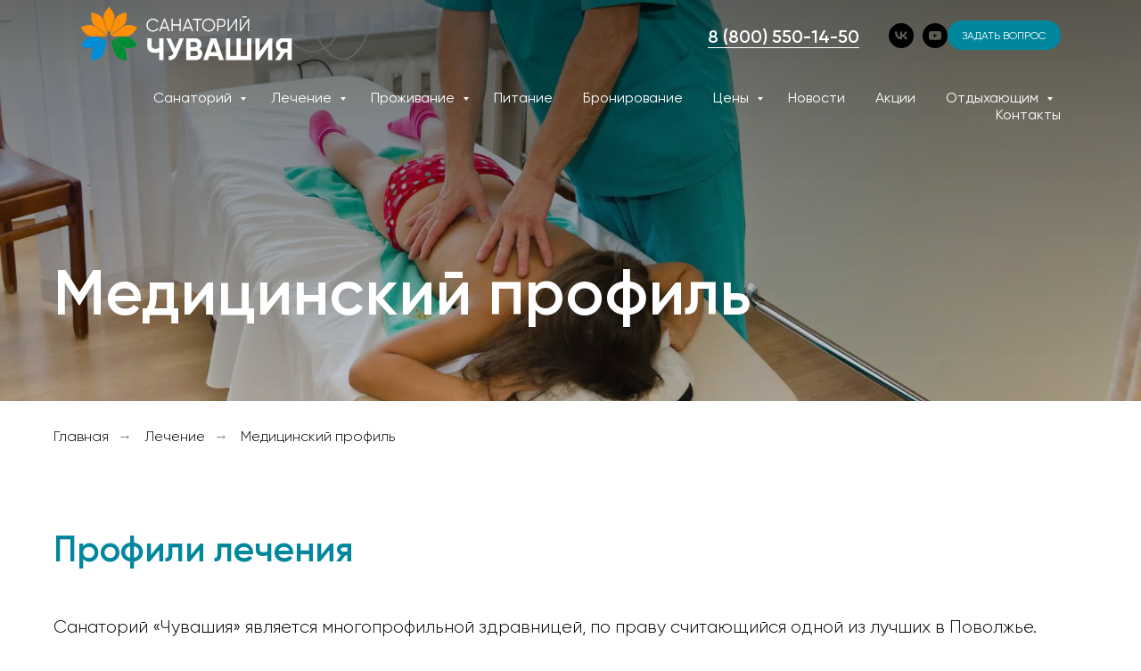

--- FILE ---
content_type: text/html; charset=UTF-8
request_url: https://sanatory-chuvashia.com/medicina
body_size: 32573
content:
<!DOCTYPE html> <html> <head> <meta charset="utf-8" /> <meta http-equiv="Content-Type" content="text/html; charset=utf-8" /> <meta name="viewport" content="width=device-width, initial-scale=1.0" /> <meta name="yandex-verification" content="3912ebd725a678e4" /> <!--metatextblock--> <title>Санаторий «Чувашия» является многопрофильным лечебным учреждением, оснащенным лечебной базой, по праву считающийся одной из лучших в Поволжье.</title> <meta name="description" content="Здесь стремятся к сохранению и укреплению Вашего здоровья и сделают все, чтобы Ваше пребывание в санатории «Чувашия» стало комфортным, а диагностика, лечение и выздоровление быстрым. " /> <meta property="og:url" content="https://www.sanatory-chuvashia.com/medicina" /> <meta property="og:title" content="Санаторий «Чувашия» является многопрофильным лечебным учреждением, оснащенным лечебной базой, по праву считающийся одной из лучших в Поволжье." /> <meta property="og:description" content="Здесь стремятся к сохранению и укреплению Вашего здоровья и сделают все, чтобы Ваше пребывание в санатории «Чувашия» стало комфортным, а диагностика, лечение и выздоровление быстрым. " /> <meta property="og:type" content="website" /> <meta property="og:image" content="https://static.tildacdn.com/tild6263-3364-4261-b662-373463666434/__.jpg" /> <link rel="canonical" href="https://www.sanatory-chuvashia.com/medicina"> <!--/metatextblock--> <meta name="format-detection" content="telephone=no" /> <meta http-equiv="x-dns-prefetch-control" content="on"> <link rel="dns-prefetch" href="https://ws.tildacdn.com"> <link rel="dns-prefetch" href="https://static.tildacdn.com"> <link rel="shortcut icon" href="https://static.tildacdn.com/tild6438-6136-4561-b761-663138306136/favicon.ico" type="image/x-icon" /> <link rel="apple-touch-icon" href="https://static.tildacdn.com/tild3037-3336-4234-b336-363434343466/_.png"> <link rel="apple-touch-icon" sizes="76x76" href="https://static.tildacdn.com/tild3037-3336-4234-b336-363434343466/_.png"> <link rel="apple-touch-icon" sizes="152x152" href="https://static.tildacdn.com/tild3037-3336-4234-b336-363434343466/_.png"> <link rel="apple-touch-startup-image" href="https://static.tildacdn.com/tild3037-3336-4234-b336-363434343466/_.png"> <meta name="msapplication-TileColor" content="#000000"> <meta name="msapplication-TileImage" content="https://static.tildacdn.com/tild3630-3562-4433-b533-303439313665/_.png"> <!-- Assets --> <script src="https://neo.tildacdn.com/js/tilda-fallback-1.0.min.js" async charset="utf-8"></script> <link rel="stylesheet" href="https://static.tildacdn.com/css/tilda-grid-3.0.min.css" type="text/css" media="all" onerror="this.loaderr='y';"/> <link rel="stylesheet" href="https://static.tildacdn.com/ws/project2295469/tilda-blocks-page10788652.min.css?t=1761676214" type="text/css" media="all" onerror="this.loaderr='y';" /> <link rel="stylesheet" href="https://static.tildacdn.com/css/tilda-animation-2.0.min.css" type="text/css" media="all" onerror="this.loaderr='y';" /> <link rel="stylesheet" href="https://static.tildacdn.com/css/tilda-cover-1.0.min.css" type="text/css" media="all" onerror="this.loaderr='y';" /> <link rel="stylesheet" href="https://static.tildacdn.com/css/tilda-cards-1.0.min.css" type="text/css" media="all" onerror="this.loaderr='y';" /> <link rel="stylesheet" href="https://static.tildacdn.com/css/tilda-forms-1.0.min.css" type="text/css" media="all" onerror="this.loaderr='y';" /> <link rel="stylesheet" href="https://static.tildacdn.com/css/tilda-slds-1.4.min.css" type="text/css" media="print" onload="this.media='all';" onerror="this.loaderr='y';" /> <noscript><link rel="stylesheet" href="https://static.tildacdn.com/css/tilda-slds-1.4.min.css" type="text/css" media="all" /></noscript> <link rel="stylesheet" href="https://static.tildacdn.com/css/tilda-popup-1.1.min.css" type="text/css" media="print" onload="this.media='all';" onerror="this.loaderr='y';" /> <noscript><link rel="stylesheet" href="https://static.tildacdn.com/css/tilda-popup-1.1.min.css" type="text/css" media="all" /></noscript> <link rel="stylesheet" href="https://static.tildacdn.com/css/tilda-catalog-1.1.min.css" type="text/css" media="print" onload="this.media='all';" onerror="this.loaderr='y';" /> <noscript><link rel="stylesheet" href="https://static.tildacdn.com/css/tilda-catalog-1.1.min.css" type="text/css" media="all" /></noscript> <link rel="stylesheet" href="https://static.tildacdn.com/css/tilda-menusub-1.0.min.css" type="text/css" media="print" onload="this.media='all';" onerror="this.loaderr='y';" /> <noscript><link rel="stylesheet" href="https://static.tildacdn.com/css/tilda-menusub-1.0.min.css" type="text/css" media="all" /></noscript> <link rel="stylesheet" href="https://static.tildacdn.com/css/tilda-menu-widgeticons-1.0.min.css" type="text/css" media="all" onerror="this.loaderr='y';" /> <script nomodule src="https://static.tildacdn.com/js/tilda-polyfill-1.0.min.js" charset="utf-8"></script> <script type="text/javascript">function t_onReady(func) {if(document.readyState!='loading') {func();} else {document.addEventListener('DOMContentLoaded',func);}}
function t_onFuncLoad(funcName,okFunc,time) {if(typeof window[funcName]==='function') {okFunc();} else {setTimeout(function() {t_onFuncLoad(funcName,okFunc,time);},(time||100));}}function t_throttle(fn,threshhold,scope) {return function() {fn.apply(scope||this,arguments);};}</script> <script src="https://static.tildacdn.com/js/jquery-1.10.2.min.js" charset="utf-8" onerror="this.loaderr='y';"></script> <script src="https://static.tildacdn.com/js/tilda-scripts-3.0.min.js" charset="utf-8" defer onerror="this.loaderr='y';"></script> <script src="https://static.tildacdn.com/ws/project2295469/tilda-blocks-page10788652.min.js?t=1761676214" charset="utf-8" async onerror="this.loaderr='y';"></script> <script src="https://static.tildacdn.com/js/tilda-lazyload-1.0.min.js" charset="utf-8" async onerror="this.loaderr='y';"></script> <script src="https://static.tildacdn.com/js/tilda-animation-2.0.min.js" charset="utf-8" async onerror="this.loaderr='y';"></script> <script src="https://static.tildacdn.com/js/tilda-cover-1.0.min.js" charset="utf-8" async onerror="this.loaderr='y';"></script> <script src="https://static.tildacdn.com/js/tilda-cards-1.0.min.js" charset="utf-8" async onerror="this.loaderr='y';"></script> <script src="https://static.tildacdn.com/js/tilda-forms-1.0.min.js" charset="utf-8" async onerror="this.loaderr='y';"></script> <script src="https://static.tildacdn.com/js/hammer.min.js" charset="utf-8" async onerror="this.loaderr='y';"></script> <script src="https://static.tildacdn.com/js/tilda-slds-1.4.min.js" charset="utf-8" async onerror="this.loaderr='y';"></script> <script src="https://static.tildacdn.com/js/tilda-products-1.0.min.js" charset="utf-8" async onerror="this.loaderr='y';"></script> <script src="https://static.tildacdn.com/js/tilda-catalog-1.1.min.js" charset="utf-8" async onerror="this.loaderr='y';"></script> <script src="https://static.tildacdn.com/js/tilda-popup-1.0.min.js" charset="utf-8" async onerror="this.loaderr='y';"></script> <script src="https://static.tildacdn.com/js/tilda-menusub-1.0.min.js" charset="utf-8" async onerror="this.loaderr='y';"></script> <script src="https://static.tildacdn.com/js/tilda-menu-1.0.min.js" charset="utf-8" async onerror="this.loaderr='y';"></script> <script src="https://static.tildacdn.com/js/tilda-zero-1.1.min.js" charset="utf-8" async onerror="this.loaderr='y';"></script> <script src="https://static.tildacdn.com/js/tilda-menu-widgeticons-1.0.min.js" charset="utf-8" async onerror="this.loaderr='y';"></script> <script src="https://static.tildacdn.com/js/tilda-submenublocks-1.0.min.js" charset="utf-8" async onerror="this.loaderr='y';"></script> <script src="https://static.tildacdn.com/js/tilda-skiplink-1.0.min.js" charset="utf-8" async onerror="this.loaderr='y';"></script> <script src="https://static.tildacdn.com/js/tilda-events-1.0.min.js" charset="utf-8" async onerror="this.loaderr='y';"></script> <!-- nominify begin --><!-- start TL head script --> <script type='text/javascript'>
    (function(w) {
        var q = [
            ['setContext', 'TL-INT-sanatorii-chuvashiya_tilda', 'ru']
        ];
        var t = w.travelline = (w.travelline || {}),
            ti = t.integration = (t.integration || {});
        ti.__cq = ti.__cq? ti.__cq.concat(q) : q;
        if (!ti.__loader) {
            ti.__loader = true;
            var d = w.document,
                p = d.location.protocol,
                s = d.createElement('script');
s.type = 'text/javascript';
            s.async = true;
            s.src = (p == 'https:' ? p : 'http:') + '//ibe.tlintegration.com/integration/loader.js';
            (d.getElementsByTagName('head')[0] || d.getElementsByTagName('body')[0]).appendChild(s);
        }
    })(window);
</script> <!-- end TL head script --><!-- nominify end --><script type="text/javascript">window.dataLayer=window.dataLayer||[];</script> <script type="text/javascript">(function() {if((/bot|google|yandex|baidu|bing|msn|duckduckbot|teoma|slurp|crawler|spider|robot|crawling|facebook/i.test(navigator.userAgent))===false&&typeof(sessionStorage)!='undefined'&&sessionStorage.getItem('visited')!=='y'&&document.visibilityState){var style=document.createElement('style');style.type='text/css';style.innerHTML='@media screen and (min-width: 980px) {.t-records {opacity: 0;}.t-records_animated {-webkit-transition: opacity ease-in-out .2s;-moz-transition: opacity ease-in-out .2s;-o-transition: opacity ease-in-out .2s;transition: opacity ease-in-out .2s;}.t-records.t-records_visible {opacity: 1;}}';document.getElementsByTagName('head')[0].appendChild(style);function t_setvisRecs(){var alr=document.querySelectorAll('.t-records');Array.prototype.forEach.call(alr,function(el) {el.classList.add("t-records_animated");});setTimeout(function() {Array.prototype.forEach.call(alr,function(el) {el.classList.add("t-records_visible");});sessionStorage.setItem("visited","y");},400);}
document.addEventListener('DOMContentLoaded',t_setvisRecs);}})();</script></head> <body class="t-body" style="margin:0;"> <!--allrecords--> <div id="allrecords" class="t-records" data-hook="blocks-collection-content-node" data-tilda-project-id="2295469" data-tilda-page-id="10788652" data-tilda-page-alias="medicina" data-tilda-formskey="94a6c2173e9c8f99cd783eb40359d0b3" data-tilda-lazy="yes" data-tilda-root-zone="com" data-tilda-project-headcode="yes" data-tilda-project-country="RU"> <!--header--> <header id="t-header" class="t-records" data-hook="blocks-collection-content-node" data-tilda-project-id="2295469" data-tilda-page-id="10672798" data-tilda-formskey="94a6c2173e9c8f99cd783eb40359d0b3" data-tilda-lazy="yes" data-tilda-root-zone="com" data-tilda-project-headcode="yes" data-tilda-project-country="RU"> <div id="rec1489034651" class="r t-rec" style=" " data-animationappear="off" data-record-type="131"> <!-- T123 --> <div class="t123"> <div class="t-container_100 "> <div class="t-width t-width_100 "> <!-- nominify begin --> <div id="chat-client" style="z-index: 1000000;"></div> <script src="https://lk.gs-ai.ru/app/chat-client/widget.js" charset="utf-8"></script> <script>
    function isMobile() {
        return /Android|iPhone|iPad|iPod|BlackBerry|IEMobile|Opera Mini/i.test(navigator.userAgent);
    }

    const hostElement = document.getElementById('chat-client'); // одинаково везде

    if (isMobile()) {
        appChatClient(
            {
                chatId: '91f7e4f9-bf15-43d5-9911-a90ceedbbdd4',
            },
            {
                host: hostElement,
                injectStyles: `
                    [aria-label="Открыть чат"] {
                        width: 60px !important;
                        height: 60px !important;
                        animation: pulse 1.5s infinite ease-in-out;
                        transform-origin: center center;
                        border-radius: 50% !important;
                        box-sizing: border-box !important;
                    }
                    [aria-label="Закрыть чат"] {
                        width: 70px !important;
                        height: 70px !important;
                        border-radius: 50% !important;
                        box-sizing: border-box !important;
                    }
                    @keyframes pulse {
                        0% { transform: scale(1); }
                        50% { transform: scale(1.15); }
                        100% { transform: scale(1); }
                    }
                `,
            }
        );
    } else {
        async function bootstrap() {
            const instance = await appChatClient(
                {
                    chatId: "91f7e4f9-bf15-43d5-9911-a90ceedbbdd4",
                },
                {
                    host: hostElement,
                    injectStyles: `
                        [aria-label="Открыть чат"] {
                            width: 90px !important;
                            height: 90px !important;
                            animation: pulse 1.5s infinite ease-in-out;
                            transform-origin: center center;
                            border-radius: 50% !important;
                            box-sizing: border-box !important;
                        }
                        [aria-label="Закрыть чат"] {
                            width: 70px !important;
                            height: 70px !important;
                            border-radius: 50% !important;
                            box-sizing: border-box !important;
                        }
                        @keyframes pulse {
                            0% { transform: scale(1); }
                            50% { transform: scale(1.15); }
                            100% { transform: scale(1); }
                        }
                    `,
                }
            );
            instance.api.open();
        }
        bootstrap();
    }
</script> <!-- nominify end --> </div> </div> </div> </div> <div id="rec181238288" class="r t-rec t-screenmin-980px" style=" " data-animationappear="off" data-record-type="481" data-screen-min="980px"> <!-- T481 --> <div id="nav181238288marker"></div> <div id="nav181238288" class="t481 t-col_12 t481__positionabsolute " style="top: 0; height:80px; " data-bgcolor-hex="" data-bgcolor-rgba="" data-navmarker="nav181238288marker" data-appearoffset="" data-bgopacity-two="" data-menushadow="" data-menushadow-css="" data-bgopacity="1" data-menu-items-align="right" data-menu="yes"> <div class="t481__maincontainer " style="height:80px;"> <div class="t481__padding40px"></div> <div class="t481__leftside"> <div class="t481__leftcontainer" style="display: block;"> <a href="/"> <img class="t481__imglogo t481__imglogomobile"
src="https://static.tildacdn.com/tild6233-6465-4832-a231-313264383138/__.png"
imgfield="img"
style="max-width: 240px;width: 240px; height: auto; display: block;" alt=""> </a> </div> </div> <div class="t481__centerside t481__menualign_right"> </div> <div class="t481__rightside"> <div class="t481__rightcontainer"> <div class="t481__right_descr" field="descr"><a href="tel:8(800)550-14-50" style="color: rgb(255, 255, 255); border-bottom: 1px solid rgb(255, 255, 255); font-size: 20px;">8 (800) 550-14-50</a></div> <div class="t-sociallinks"> <ul role="list" class="t-sociallinks__wrapper" aria-label="Соц. сети"> <!-- new soclinks --><li class="t-sociallinks__item t-sociallinks__item_vk"><a href="https://vk.com/sanatorium_chuvashia" target="_blank" rel="nofollow" aria-label="Санаторий Чувашия" title="Санаторий Чувашия" style="width: 28px; height: 28px;"><svg class="t-sociallinks__svg" role="presentation" width=28px height=28px viewBox="0 0 100 100" fill="none"
xmlns="http://www.w3.org/2000/svg"> <path fill-rule="evenodd" clip-rule="evenodd"
d="M50 100c27.614 0 50-22.386 50-50S77.614 0 50 0 0 22.386 0 50s22.386 50 50 50ZM25 34c.406 19.488 10.15 31.2 27.233 31.2h.968V54.05c6.278.625 11.024 5.216 12.93 11.15H75c-2.436-8.87-8.838-13.773-12.836-15.647C66.162 47.242 71.783 41.62 73.126 34h-8.058c-1.749 6.184-6.932 11.805-11.867 12.336V34h-8.057v21.611C40.147 54.362 33.838 48.304 33.556 34H25Z"
fill="#000000" /> </svg></a></li>&nbsp;<li class="t-sociallinks__item t-sociallinks__item_youtube"><a href="https://www.youtube.com/channel/UC5MKxLOqvKByLL8aW-NG0Qg" target="_blank" rel="nofollow" aria-label="Санаторий Чувашия" title="Санаторий Чувашия" style="width: 28px; height: 28px;"><svg class="t-sociallinks__svg" role="presentation" width=28px height=28px viewBox="0 0 100 100" fill="none" xmlns="http://www.w3.org/2000/svg"> <path fill-rule="evenodd" clip-rule="evenodd" d="M50 100c27.614 0 50-22.386 50-50S77.614 0 50 0 0 22.386 0 50s22.386 50 50 50Zm17.9-67.374c3.838.346 6 2.695 6.474 6.438.332 2.612.626 6.352.626 10.375 0 7.064-.626 11.148-.626 11.148-.588 3.728-2.39 5.752-6.18 6.18-4.235.48-13.76.7-17.992.7-4.38 0-13.237-.184-17.66-.552-3.8-.317-6.394-2.44-6.916-6.218-.38-2.752-.626-6.022-.626-11.222 0-5.788.209-8.238.7-10.853.699-3.732 2.48-5.54 6.548-5.96C36.516 32.221 40.55 32 49.577 32c4.413 0 13.927.228 18.322.626Zm-23.216 9.761v14.374L58.37 49.5l-13.686-7.114Z" fill="#000000"/> </svg></a></li><!-- /new soclinks --> </ul> </div> <div class="t481__right_buttons"> <div class="t481__right_buttons_wrap"> <div class="t481__right_buttons_but"> <a
class="t-btn t-btnflex t-btnflex_type_button t-btnflex_md"
href="/vopros-rukovodstvu"> <span class="t-btnflex__text">ЗАДАТЬ ВОПРОС</span> <style>#rec181238288 .t-btnflex.t-btnflex_type_button {color:#ffffff;background-color:#00869d;border-style:none !important;border-radius:21px;box-shadow:none !important;font-family:Gilroy;font-weight:400;text-transform:uppercase;transition-duration:0.2s;transition-property:background-color,color,border-color,box-shadow,opacity,transform;transition-timing-function:ease-in-out;}@media (hover:hover) {#rec181238288 .t-btnflex.t-btnflex_type_button:not(.t-animate_no-hover):hover {color:#000000 !important;background-color:#ffffff !important;}#rec181238288 .t-btnflex.t-btnflex_type_button:not(.t-animate_no-hover):focus-visible {color:#000000 !important;background-color:#ffffff !important;}}</style> </a> </div> </div> </div> </div> </div> <div class="t481__padding40px"></div> </div> </div> <style>@media screen and (max-width:980px){#rec181238288 .t481__leftcontainer{padding:20px;}}@media screen and (max-width:980px){#rec181238288 .t481__imglogo{padding:20px 0;}}</style> <script type="text/javascript">t_onReady(function() {t_onFuncLoad('t_menu__highlightActiveLinks',function() {t_menu__highlightActiveLinks('.t481__list_item a');});});t_onFuncLoad('t_menu__setBGcolor',function() {window.addEventListener('resize',t_throttle(function() {t_menu__setBGcolor('181238288','.t481');}));});t_onReady(function() {t_onFuncLoad('t_menu__setBGcolor',function() {t_menu__setBGcolor('181238288','.t481');});t_onFuncLoad('t_menu__interactFromKeyboard',function() {t_menu__interactFromKeyboard('181238288');});});</script> <style>#rec181238288 .t-menu__link-item{}@supports (overflow:-webkit-marquee) and (justify-content:inherit){#rec181238288 .t-menu__link-item,#rec181238288 .t-menu__link-item.t-active{opacity:1 !important;}}</style> <style> #rec181238288 .t481__leftcontainer a{color:#ffffff;font-family:'Gilroy';}#rec181238288 a.t-menu__link-item{color:#ffffff;font-family:'Gilroy';}#rec181238288 .t481__right_descr{font-size:24px;color:#ffffff;font-weight:600;}#rec181238288 .t481__right_langs_lang a{color:#ffffff;font-family:'Gilroy';}</style> <style> #rec181238288 .t481__logo{color:#ffffff;font-family:'Gilroy';}</style> </div> <div id="rec181238289" class="r t-rec t-rec_pt_0 t-screenmin-980px" style="padding-top:0px; " data-animationappear="off" data-record-type="481" data-screen-min="980px"> <!-- T481 --> <div id="nav181238289marker"></div> <div id="nav181238289" data-top="100px" class="t481 t-col_12 t481__positionabsolute " style="top: 100px; height:20px; " data-bgcolor-hex="" data-bgcolor-rgba="" data-navmarker="nav181238289marker" data-appearoffset="" data-bgopacity-two="" data-menushadow="" data-menushadow-css="" data-bgopacity="1" data-menu-items-align="right" data-menu="yes"> <div class="t481__maincontainer " style="height:20px;"> <div class="t481__padding40px"></div> <div class="t481__leftside"> </div> <div class="t481__centerside t481__menualign_right"> <nav class="t481__centercontainer"> <ul role="list" class="t481__list t-menu__list"> <li class="t481__list_item"
style="padding:0 15px 0 0;"> <a class="t-menu__link-item"
href="#sanatory" data-menu-submenu-hook="" data-menu-item-number="1">
Санаторий
</a> </li> <li class="t481__list_item"
style="padding:0 15px;"> <a class="t-menu__link-item"
href="#lechenie" data-menu-submenu-hook="" data-menu-item-number="2">
Лечение
</a> </li> <li class="t481__list_item"
style="padding:0 15px;"> <a class="t-menu__link-item"
href="#room" data-menu-submenu-hook="" data-menu-item-number="3">
Проживание
</a> </li> <li class="t481__list_item"
style="padding:0 15px;"> <a class="t-menu__link-item"
href="/pitanie" data-menu-submenu-hook="" data-menu-item-number="4">
Питание
</a> </li> <li class="t481__list_item"
style="padding:0 15px;"> <a class="t-menu__link-item"
href="/booking" data-menu-submenu-hook="" data-menu-item-number="5">
Бронирование
</a> </li> <li class="t481__list_item"
style="padding:0 15px;"> <a class="t-menu__link-item"
href="#stoimost" data-menu-submenu-hook="" data-menu-item-number="6">
Цены
</a> </li> <li class="t481__list_item"
style="padding:0 15px;"> <a class="t-menu__link-item"
href="/novosti" data-menu-submenu-hook="" data-menu-item-number="7">
Новости
</a> </li> <li class="t481__list_item"
style="padding:0 15px;"> <a class="t-menu__link-item"
href="/sale" data-menu-submenu-hook="" data-menu-item-number="8">
Акции
</a> </li> <li class="t481__list_item"
style="padding:0 15px;"> <a class="t-menu__link-item"
href="#gostyam" data-menu-submenu-hook="" data-menu-item-number="9">
Отдыхающим
</a> </li> <li class="t481__list_item"
style="padding:0 0 0 15px;"> <a class="t-menu__link-item"
href="/contacts" data-menu-submenu-hook="" data-menu-item-number="10">
Контакты
</a> </li> </ul> </nav> </div> <div class="t481__rightside"> </div> <div class="t481__padding40px"></div> </div> </div> <script type="text/javascript">t_onReady(function() {t_onFuncLoad('t_menu__highlightActiveLinks',function() {t_menu__highlightActiveLinks('.t481__list_item a');});});t_onFuncLoad('t_menu__setBGcolor',function() {window.addEventListener('resize',t_throttle(function() {t_menu__setBGcolor('181238289','.t481');}));});t_onReady(function() {t_onFuncLoad('t_menu__setBGcolor',function() {t_menu__setBGcolor('181238289','.t481');});t_onFuncLoad('t_menu__interactFromKeyboard',function() {t_menu__interactFromKeyboard('181238289');});});</script> <style>#rec181238289 .t-menu__link-item{-webkit-transition:color 0.3s ease-in-out,opacity 0.3s ease-in-out;transition:color 0.3s ease-in-out,opacity 0.3s ease-in-out;position:relative;}#rec181238289 .t-menu__link-item:not(.t-active):not(.tooltipstered)::after{content:'';position:absolute;left:0;bottom:20%;opacity:0;width:100%;height:100%;border-bottom:0px solid #ffffff;-webkit-box-shadow:inset 0px -1px 0px 0px #ffffff;-moz-box-shadow:inset 0px -1px 0px 0px #ffffff;box-shadow:inset 0px -1px 0px 0px #ffffff;-webkit-transition:all 0.3s ease;transition:all 0.3s ease;pointer-events:none;}#rec181238289 .t-menu__link-item.t-active:not(.t978__menu-link){color:#ffffff !important;font-weight:600 !important;opacity:0.80 !important;}#rec181238289 .t-menu__link-item.t-active::after{content:'';position:absolute;left:0;-webkit-transition:all 0.3s ease;transition:all 0.3s ease;opacity:1;width:100%;height:100%;bottom:-0px;border-bottom:0px solid #ffffff;-webkit-box-shadow:inset 0px -1px 0px 0px #ffffff;-moz-box-shadow:inset 0px -1px 0px 0px #ffffff;box-shadow:inset 0px -1px 0px 0px #ffffff;}#rec181238289 .t-menu__link-item:not(.t-active):not(.tooltipstered):hover{color:#ffffff !important;}#rec181238289 .t-menu__link-item:not(.t-active):not(.tooltipstered):focus-visible{color:#ffffff !important;}#rec181238289 .t-menu__link-item:not(.t-active):not(.tooltipstered):hover::after{opacity:1;bottom:-0px;}#rec181238289 .t-menu__link-item:not(.t-active):not(.tooltipstered):focus-visible::after{opacity:1;bottom:-0px;}@supports (overflow:-webkit-marquee) and (justify-content:inherit){#rec181238289 .t-menu__link-item,#rec181238289 .t-menu__link-item.t-active{opacity:1 !important;}}</style> <style> #rec181238289 .t481__leftcontainer a{color:#ffffff;}#rec181238289 a.t-menu__link-item{font-size:16px;color:#ffffff;font-family:'Gilroy';font-weight:400;}#rec181238289 .t481__right_langs_lang a{font-size:16px;color:#ffffff;font-family:'Gilroy';font-weight:400;}</style> <style> #rec181238289 .t481__logo{color:#ffffff;}</style> </div> <div id="rec192322335" class="r t-rec t-screenmax-980px" style=" " data-animationappear="off" data-record-type="396" data-screen-max="980px"> <!-- T396 --> <style>#rec192322335 .t396__artboard {height:0px;background-color:#ffffff;overflow:visible;}#rec192322335 .t396__filter {height:0px;}#rec192322335 .t396__carrier{height:0px;background-position:center center;background-attachment:scroll;background-size:cover;background-repeat:no-repeat;}@media screen and (max-width:1199px) {#rec192322335 .t396__artboard,#rec192322335 .t396__filter,#rec192322335 .t396__carrier {}#rec192322335 .t396__filter {}#rec192322335 .t396__carrier {background-attachment:scroll;}}@media screen and (max-width:959px) {#rec192322335 .t396__artboard,#rec192322335 .t396__filter,#rec192322335 .t396__carrier {}#rec192322335 .t396__filter {}#rec192322335 .t396__carrier {background-attachment:scroll;}}@media screen and (max-width:639px) {#rec192322335 .t396__artboard,#rec192322335 .t396__filter,#rec192322335 .t396__carrier {}#rec192322335 .t396__filter {}#rec192322335 .t396__carrier {background-attachment:scroll;}}@media screen and (max-width:479px) {#rec192322335 .t396__artboard,#rec192322335 .t396__filter,#rec192322335 .t396__carrier {}#rec192322335 .t396__filter {}#rec192322335 .t396__carrier {background-attachment:scroll;}}#rec192322335 .tn-elem[data-elem-id="1589685846707"]{z-index:1;top:20px;left:calc(50% - 600px + 20px);width:200px;height:auto;}#rec192322335 .tn-elem[data-elem-id="1589685846707"] .tn-atom{background-position:center center;border-color:transparent ;border-style:solid ;}#rec192322335 .tn-elem[data-elem-id="1589685846707"] .tn-atom__img {}@media screen and (max-width:1199px) {}@media screen and (max-width:959px) {#rec192322335 .tn-elem[data-elem-id="1589685846707"] {top:10px;left:calc(50% - 320px + 10px);height:auto;}}@media screen and (max-width:639px) {#rec192322335 .tn-elem[data-elem-id="1589685846707"] {top:9px;left:calc(50% - 240px + 10px);width:150px;height:auto;}}@media screen and (max-width:479px) {#rec192322335 .tn-elem[data-elem-id="1589685846707"] {top:7px;left:calc(50% - 160px + 10px);width:120px;height:auto;}}</style> <div class='t396'> <div class="t396__artboard" data-artboard-recid="192322335" data-artboard-screens="320,480,640,960,1200" data-artboard-height="0" data-artboard-valign="center" data-artboard-ovrflw="visible"> <div class="t396__carrier" data-artboard-recid="192322335"></div> <div class="t396__filter" data-artboard-recid="192322335"></div> <div class='t396__elem tn-elem tn-elem__1923223351589685846707' data-elem-id='1589685846707' data-elem-type='image' data-field-top-value="20" data-field-left-value="20" data-field-width-value="200" data-field-axisy-value="top" data-field-axisx-value="left" data-field-container-value="grid" data-field-topunits-value="" data-field-leftunits-value="" data-field-heightunits-value="" data-field-widthunits-value="" data-field-filewidth-value="480" data-field-fileheight-value="129" data-field-top-res-320-value="7" data-field-left-res-320-value="10" data-field-width-res-320-value="120" data-field-top-res-480-value="9" data-field-left-res-480-value="10" data-field-width-res-480-value="150" data-field-top-res-640-value="10" data-field-left-res-640-value="10"> <a class='tn-atom' href="/"> <img class='tn-atom__img t-img' data-original='https://static.tildacdn.com/tild3466-6432-4066-b037-303435356637/__.png'
src='https://thb.tildacdn.com/tild3466-6432-4066-b037-303435356637/-/resize/20x/__.png'
alt='' imgfield='tn_img_1589685846707'
/> </a> </div> </div> </div> <script>t_onReady(function() {t_onFuncLoad('t396_init',function() {t396_init('192322335');});});</script> <!-- /T396 --> </div> <div id="rec181236511" class="r t-rec t-rec_pt_0 t-rec_pb_0 t-screenmax-980px" style="padding-top:0px;padding-bottom:0px; " data-animationappear="off" data-record-type="450" data-screen-max="980px"> <div class="t450__menu__content "
style="top:15px; " data-menu="yes" data-appearoffset="" data-hideoffset=""> <div class="t450__burger_container t450__burger-nobg"> <div class="t450__burger_bg "
style="background-color:#ffffff; opacity:0.0;"> </div> <button type="button"
class="t-menuburger t-menuburger_first "
aria-label="Навигационное меню"
aria-expanded="false"> <span style="background-color:#00869d;"></span> <span style="background-color:#00869d;"></span> <span style="background-color:#00869d;"></span> <span style="background-color:#00869d;"></span> </button> <script>function t_menuburger_init(recid) {var rec=document.querySelector('#rec' + recid);if(!rec) return;var burger=rec.querySelector('.t-menuburger');if(!burger) return;var isSecondStyle=burger.classList.contains('t-menuburger_second');if(isSecondStyle&&!window.isMobile&&!('ontouchend' in document)) {burger.addEventListener('mouseenter',function() {if(burger.classList.contains('t-menuburger-opened')) return;burger.classList.remove('t-menuburger-unhovered');burger.classList.add('t-menuburger-hovered');});burger.addEventListener('mouseleave',function() {if(burger.classList.contains('t-menuburger-opened')) return;burger.classList.remove('t-menuburger-hovered');burger.classList.add('t-menuburger-unhovered');setTimeout(function() {burger.classList.remove('t-menuburger-unhovered');},300);});}
burger.addEventListener('click',function() {if(!burger.closest('.tmenu-mobile')&&!burger.closest('.t450__burger_container')&&!burger.closest('.t466__container')&&!burger.closest('.t204__burger')&&!burger.closest('.t199__js__menu-toggler')) {burger.classList.toggle('t-menuburger-opened');burger.classList.remove('t-menuburger-unhovered');}});var menu=rec.querySelector('[data-menu="yes"]');if(!menu) return;var menuLinks=menu.querySelectorAll('.t-menu__link-item');var submenuClassList=['t978__menu-link_hook','t978__tm-link','t966__tm-link','t794__tm-link','t-menusub__target-link'];Array.prototype.forEach.call(menuLinks,function(link) {link.addEventListener('click',function() {var isSubmenuHook=submenuClassList.some(function(submenuClass) {return link.classList.contains(submenuClass);});if(isSubmenuHook) return;burger.classList.remove('t-menuburger-opened');});});menu.addEventListener('clickedAnchorInTooltipMenu',function() {burger.classList.remove('t-menuburger-opened');});}
t_onReady(function() {t_onFuncLoad('t_menuburger_init',function(){t_menuburger_init('181236511');});});</script> <style>.t-menuburger{position:relative;flex-shrink:0;width:28px;height:20px;padding:0;border:none;background-color:transparent;outline:none;-webkit-transform:rotate(0deg);transform:rotate(0deg);transition:transform .5s ease-in-out;cursor:pointer;z-index:999;}.t-menuburger span{display:block;position:absolute;width:100%;opacity:1;left:0;-webkit-transform:rotate(0deg);transform:rotate(0deg);transition:.25s ease-in-out;height:3px;background-color:#000;}.t-menuburger span:nth-child(1){top:0px;}.t-menuburger span:nth-child(2),.t-menuburger span:nth-child(3){top:8px;}.t-menuburger span:nth-child(4){top:16px;}.t-menuburger__big{width:42px;height:32px;}.t-menuburger__big span{height:5px;}.t-menuburger__big span:nth-child(2),.t-menuburger__big span:nth-child(3){top:13px;}.t-menuburger__big span:nth-child(4){top:26px;}.t-menuburger__small{width:22px;height:14px;}.t-menuburger__small span{height:2px;}.t-menuburger__small span:nth-child(2),.t-menuburger__small span:nth-child(3){top:6px;}.t-menuburger__small span:nth-child(4){top:12px;}.t-menuburger-opened span:nth-child(1){top:8px;width:0%;left:50%;}.t-menuburger-opened span:nth-child(2){-webkit-transform:rotate(45deg);transform:rotate(45deg);}.t-menuburger-opened span:nth-child(3){-webkit-transform:rotate(-45deg);transform:rotate(-45deg);}.t-menuburger-opened span:nth-child(4){top:8px;width:0%;left:50%;}.t-menuburger-opened.t-menuburger__big span:nth-child(1){top:6px;}.t-menuburger-opened.t-menuburger__big span:nth-child(4){top:18px;}.t-menuburger-opened.t-menuburger__small span:nth-child(1),.t-menuburger-opened.t-menuburger__small span:nth-child(4){top:6px;}@media (hover),(min-width:0\0){.t-menuburger_first:hover span:nth-child(1){transform:translateY(1px);}.t-menuburger_first:hover span:nth-child(4){transform:translateY(-1px);}.t-menuburger_first.t-menuburger__big:hover span:nth-child(1){transform:translateY(3px);}.t-menuburger_first.t-menuburger__big:hover span:nth-child(4){transform:translateY(-3px);}}.t-menuburger_second span:nth-child(2),.t-menuburger_second span:nth-child(3){width:80%;left:20%;right:0;}@media (hover),(min-width:0\0){.t-menuburger_second.t-menuburger-hovered span:nth-child(2),.t-menuburger_second.t-menuburger-hovered span:nth-child(3){animation:t-menuburger-anim 0.3s ease-out normal forwards;}.t-menuburger_second.t-menuburger-unhovered span:nth-child(2),.t-menuburger_second.t-menuburger-unhovered span:nth-child(3){animation:t-menuburger-anim2 0.3s ease-out normal forwards;}}.t-menuburger_second.t-menuburger-opened span:nth-child(2),.t-menuburger_second.t-menuburger-opened span:nth-child(3){left:0;right:0;width:100%!important;}.t-menuburger_third span:nth-child(4){width:70%;left:unset;right:0;}@media (hover),(min-width:0\0){.t-menuburger_third:not(.t-menuburger-opened):hover span:nth-child(4){width:100%;}}.t-menuburger_third.t-menuburger-opened span:nth-child(4){width:0!important;right:50%;}.t-menuburger_fourth{height:12px;}.t-menuburger_fourth.t-menuburger__small{height:8px;}.t-menuburger_fourth.t-menuburger__big{height:18px;}.t-menuburger_fourth span:nth-child(2),.t-menuburger_fourth span:nth-child(3){top:4px;opacity:0;}.t-menuburger_fourth span:nth-child(4){top:8px;}.t-menuburger_fourth.t-menuburger__small span:nth-child(2),.t-menuburger_fourth.t-menuburger__small span:nth-child(3){top:3px;}.t-menuburger_fourth.t-menuburger__small span:nth-child(4){top:6px;}.t-menuburger_fourth.t-menuburger__small span:nth-child(2),.t-menuburger_fourth.t-menuburger__small span:nth-child(3){top:3px;}.t-menuburger_fourth.t-menuburger__small span:nth-child(4){top:6px;}.t-menuburger_fourth.t-menuburger__big span:nth-child(2),.t-menuburger_fourth.t-menuburger__big span:nth-child(3){top:6px;}.t-menuburger_fourth.t-menuburger__big span:nth-child(4){top:12px;}@media (hover),(min-width:0\0){.t-menuburger_fourth:not(.t-menuburger-opened):hover span:nth-child(1){transform:translateY(1px);}.t-menuburger_fourth:not(.t-menuburger-opened):hover span:nth-child(4){transform:translateY(-1px);}.t-menuburger_fourth.t-menuburger__big:not(.t-menuburger-opened):hover span:nth-child(1){transform:translateY(3px);}.t-menuburger_fourth.t-menuburger__big:not(.t-menuburger-opened):hover span:nth-child(4){transform:translateY(-3px);}}.t-menuburger_fourth.t-menuburger-opened span:nth-child(1),.t-menuburger_fourth.t-menuburger-opened span:nth-child(4){top:4px;}.t-menuburger_fourth.t-menuburger-opened span:nth-child(2),.t-menuburger_fourth.t-menuburger-opened span:nth-child(3){opacity:1;}@keyframes t-menuburger-anim{0%{width:80%;left:20%;right:0;}50%{width:100%;left:0;right:0;}100%{width:80%;left:0;right:20%;}}@keyframes t-menuburger-anim2{0%{width:80%;left:0;}50%{width:100%;right:0;left:0;}100%{width:80%;left:20%;right:0;}}</style> </div> </div> <!-- t450 --> <div id="nav181236511marker"></div> <div class="t450__overlay"> <div class="t450__overlay_bg"
style=" "> </div> </div> <div id="nav181236511" class="t450 " data-tooltip-hook=""
style="max-width: 260px;background-color: #ffffff;"> <button type="button"
class="t450__close-button t450__close t450_opened "
style="background-color: #ffffff;" aria-label="Close menu"> <div class="t450__close_icon" style="color:#000000;"> <span></span> <span></span> <span></span> <span></span> </div> </button> <div class="t450__container t-align_left"> <div class="t450__top"> <div class="t450__logowrapper"> <a href="/"> <img class="t450__logoimg"
src="https://static.tildacdn.com/tild3963-3262-4938-b239-316337356531/_.png"
imgfield="img"
style="max-width: 150px;" alt=""> </a> </div> <nav class="t450__menu"> <ul role="list" class="t450__list t-menu__list"> <li class="t450__list_item"
style="padding:0 0 5px 0;"> <a class="t-menu__link-item t450__link-item_submenu"
href=""
aria-expanded="false" role="button" data-menu-submenu-hook="link_sub1_181236511" data-menu-item-number="1">
Санаторий
</a> <div class="t-menusub" data-submenu-hook="link_sub1_181236511" data-submenu-margin="15px" data-add-submenu-arrow=""> <div class="t-menusub__menu"> <div class="t-menusub__content"> <ul role="list" class="t-menusub__list"> <li class="t-menusub__list-item t-name t-name_xs"> <a class="t-menusub__link-item t-name t-name_xs"
href="/o-sanatorii" data-menu-item-number="1">О санатории</a> </li> <li class="t-menusub__list-item t-name t-name_xs"> <a class="t-menusub__link-item t-name t-name_xs"
href="/insfrastruktura" data-menu-item-number="1">Инфраструктура</a> </li> <li class="t-menusub__list-item t-name t-name_xs"> <a class="t-menusub__link-item t-name t-name_xs"
href="/documents" data-menu-item-number="1">Документы</a> </li> <li class="t-menusub__list-item t-name t-name_xs"> <a class="t-menusub__link-item t-name t-name_xs"
href="/photo" data-menu-item-number="1">Галерея</a> </li> <li class="t-menusub__list-item t-name t-name_xs"> <a class="t-menusub__link-item t-name t-name_xs"
href="/sotrudnichestvo" data-menu-item-number="1">Сотрудничество</a> </li> <li class="t-menusub__list-item t-name t-name_xs"> <a class="t-menusub__link-item t-name t-name_xs"
href="/vacancy" data-menu-item-number="1">Вакансии</a> </li> <li class="t-menusub__list-item t-name t-name_xs"> <a class="t-menusub__link-item t-name t-name_xs"
href="/faq" data-menu-item-number="1">F.A.Q.</a> </li> <li class="t-menusub__list-item t-name t-name_xs"> <a class="t-menusub__link-item t-name t-name_xs"
href="/govorim-o-zdorovie" data-menu-item-number="1">Говорим о здоровье</a> </li> </ul> </div> </div> </div> </li> <li class="t450__list_item"
style="padding:5px 0;"> <a class="t-menu__link-item t450__link-item_submenu"
href=""
aria-expanded="false" role="button" data-menu-submenu-hook="link_sub2_181236511" data-menu-item-number="2">
Лечение
</a> <div class="t-menusub" data-submenu-hook="link_sub2_181236511" data-submenu-margin="15px" data-add-submenu-arrow=""> <div class="t-menusub__menu"> <div class="t-menusub__content"> <ul role="list" class="t-menusub__list"> <li class="t-menusub__list-item t-name t-name_xs"> <a class="t-menusub__link-item t-name t-name_xs"
href="/medicina" data-menu-item-number="2">Лечебный профиль</a> </li> <li class="t-menusub__list-item t-name t-name_xs"> <a class="t-menusub__link-item t-name t-name_xs"
href="/programma" data-menu-item-number="2">Программы лечения</a> </li> <li class="t-menusub__list-item t-name t-name_xs"> <a class="t-menusub__link-item t-name t-name_xs"
href="/uslugi" data-menu-item-number="2">Медицинские услуги</a> </li> </ul> </div> </div> </div> </li> <li class="t450__list_item"
style="padding:5px 0;"> <a class="t-menu__link-item "
href="/booking" data-menu-submenu-hook="" data-menu-item-number="3">
Бронирование
</a> </li> <li class="t450__list_item"
style="padding:5px 0;"> <a class="t-menu__link-item "
href="/pitanie" data-menu-submenu-hook="" data-menu-item-number="4">
Питание
</a> </li> <li class="t450__list_item"
style="padding:5px 0;"> <a class="t-menu__link-item t450__link-item_submenu"
href=""
aria-expanded="false" role="button" data-menu-submenu-hook="link_sub5_181236511" data-menu-item-number="5">
Проживание
</a> <div class="t-menusub" data-submenu-hook="link_sub5_181236511" data-submenu-margin="15px" data-add-submenu-arrow=""> <div class="t-menusub__menu"> <div class="t-menusub__content"> <ul role="list" class="t-menusub__list"> <li class="t-menusub__list-item t-name t-name_xs"> <a class="t-menusub__link-item t-name t-name_xs"
href="/standardt-twin" data-menu-item-number="5">Двухместный эконом </a> </li> <li class="t-menusub__list-item t-name t-name_xs"> <a class="t-menusub__link-item t-name t-name_xs"
href="/standardt-single" data-menu-item-number="5">Одноместный эконом</a> </li> <li class="t-menusub__list-item t-name t-name_xs"> <a class="t-menusub__link-item t-name t-name_xs"
href="/standardt-komfort" data-menu-item-number="5">Одноместный комфорт</a> </li> <li class="t-menusub__list-item t-name t-name_xs"> <a class="t-menusub__link-item t-name t-name_xs"
href="/superior-twin" data-menu-item-number="5">Двухместный улучшенный</a> </li> <li class="t-menusub__list-item t-name t-name_xs"> <a class="t-menusub__link-item t-name t-name_xs"
href="/studio" data-menu-item-number="5">Студия</a> </li> <li class="t-menusub__list-item t-name t-name_xs"> <a class="t-menusub__link-item t-name t-name_xs"
href="/suite-jr" data-menu-item-number="5">Джуниор-Сюит</a> </li> <li class="t-menusub__list-item t-name t-name_xs"> <a class="t-menusub__link-item t-name t-name_xs"
href="/stile-room" data-menu-item-number="5">Стилизованные номера</a> </li> <li class="t-menusub__list-item t-name t-name_xs"> <a class="t-menusub__link-item t-name t-name_xs"
href="/deluxe" data-menu-item-number="5">Делюкс семейный</a> </li> <li class="t-menusub__list-item t-name t-name_xs"> <a class="t-menusub__link-item t-name t-name_xs"
href="/apartment" data-menu-item-number="5">Апартамент</a> </li> </ul> </div> </div> </div> </li> <li class="t450__list_item"
style="padding:5px 0;"> <a class="t-menu__link-item t450__link-item_submenu"
href=""
aria-expanded="false" role="button" data-menu-submenu-hook="link_sub6_181236511" data-menu-item-number="6">
Цены
</a> <div class="t-menusub" data-submenu-hook="link_sub6_181236511" data-submenu-margin="15px" data-add-submenu-arrow=""> <div class="t-menusub__menu"> <div class="t-menusub__content"> <ul role="list" class="t-menusub__list"> <li class="t-menusub__list-item t-name t-name_xs"> <a class="t-menusub__link-item t-name t-name_xs"
href="/price-new-year-holidays" data-menu-item-number="6">Новогодние каникулы 2026</a> </li> <li class="t-menusub__list-item t-name t-name_xs"> <a class="t-menusub__link-item t-name t-name_xs"
href="/price-zdorovie" data-menu-item-number="6">Программа "Здоровье"</a> </li> <li class="t-menusub__list-item t-name t-name_xs"> <a class="t-menusub__link-item t-name t-name_xs"
href="/price-dolgoletie" data-menu-item-number="6">Программа "Долголетие"</a> </li> <li class="t-menusub__list-item t-name t-name_xs"> <a class="t-menusub__link-item t-name t-name_xs"
href="/price-zdorovoe-detstvo" data-menu-item-number="6">Программа "Здоровое детство"</a> </li> <li class="t-menusub__list-item t-name t-name_xs"> <a class="t-menusub__link-item t-name t-name_xs"
href="/price-ozdorovlenie" data-menu-item-number="6">Программа "Оздоровление"</a> </li> <li class="t-menusub__list-item t-name t-name_xs"> <a class="t-menusub__link-item t-name t-name_xs"
href="/price-holiday" data-menu-item-number="6">Программа "Здоровый отдых"</a> </li> <li class="t-menusub__list-item t-name t-name_xs"> <a class="t-menusub__link-item t-name t-name_xs"
href="/price-vozrastnoe" data-menu-item-number="6">Программа "Почтенный возраст"</a> </li> <li class="t-menusub__list-item t-name t-name_xs"> <a class="t-menusub__link-item t-name t-name_xs"
href="/price-vybor" data-menu-item-number="6">Программа "Здоровый выбор"</a> </li> <li class="t-menusub__list-item t-name t-name_xs"> <a class="t-menusub__link-item t-name t-name_xs"
href="/price-tur-vyihodnogo-dnya" data-menu-item-number="6">Программа "Здоровые выходные"</a> </li> <li class="t-menusub__list-item t-name t-name_xs"> <a class="t-menusub__link-item t-name t-name_xs"
href="/price-platnye-med-uslugi" data-menu-item-number="6">Платные медицинские услуги</a> </li> </ul> </div> </div> </div> </li> <li class="t450__list_item"
style="padding:5px 0;"> <a class="t-menu__link-item "
href="/novosti" data-menu-submenu-hook="" data-menu-item-number="7">
Новости
</a> </li> <li class="t450__list_item"
style="padding:5px 0;"> <a class="t-menu__link-item "
href="/sale" data-menu-submenu-hook="" data-menu-item-number="8">
Акции
</a> </li> <li class="t450__list_item"
style="padding:5px 0;"> <a class="t-menu__link-item t450__link-item_submenu"
href=""
aria-expanded="false" role="button" data-menu-submenu-hook="link_sub9_181236511" data-menu-item-number="9">
Отдыхающим
</a> <div class="t-menusub" data-submenu-hook="link_sub9_181236511" data-submenu-margin="15px" data-add-submenu-arrow=""> <div class="t-menusub__menu"> <div class="t-menusub__content"> <ul role="list" class="t-menusub__list"> <li class="t-menusub__list-item t-name t-name_xs"> <a class="t-menusub__link-item t-name t-name_xs"
href="/pamyatka" data-menu-item-number="9">Памятка отдыхающим</a> </li> <li class="t-menusub__list-item t-name t-name_xs"> <a class="t-menusub__link-item t-name t-name_xs"
href="/dogovor-oferta" data-menu-item-number="9">Договор публичной оферты</a> </li> <li class="t-menusub__list-item t-name t-name_xs"> <a class="t-menusub__link-item t-name t-name_xs"
href="/pravila-sanatorno-kurortnogo-rezhima" data-menu-item-number="9">Правила пребывания гостей</a> </li> <li class="t-menusub__list-item t-name t-name_xs"> <a class="t-menusub__link-item t-name t-name_xs"
href="/dosug" data-menu-item-number="9">Организация досуга </a> </li> <li class="t-menusub__list-item t-name t-name_xs"> <a class="t-menusub__link-item t-name t-name_xs"
href="/pravila-v-basseine" data-menu-item-number="9">Правила посещения бассейна и сауны</a> </li> <li class="t-menusub__list-item t-name t-name_xs"> <a class="t-menusub__link-item t-name t-name_xs"
href="/sposoby-oplaty-i-vozvrat" data-menu-item-number="9">Оплата и отмена брони</a> </li> <li class="t-menusub__list-item t-name t-name_xs"> <a class="t-menusub__link-item t-name t-name_xs"
href="/pravila" data-menu-item-number="9">Правила предоставления платных медицинских услуг</a> </li> <li class="t-menusub__list-item t-name t-name_xs"> <a class="t-menusub__link-item t-name t-name_xs"
href="/polozhenie-o-sertifikatah" data-menu-item-number="9">Положение о подарочных сертификатах</a> </li> <li class="t-menusub__list-item t-name t-name_xs"> <a class="t-menusub__link-item t-name t-name_xs"
href="/polzovatelskoe-soglashenie" data-menu-item-number="9">Пользовательское соглашение</a> </li> <li class="t-menusub__list-item t-name t-name_xs"> <a class="t-menusub__link-item t-name t-name_xs"
href="/zashita-personalnykh-dannykh" data-menu-item-number="9">Обработка персональных данных гостей</a> </li> </ul> </div> </div> </div> </li> <li class="t450__list_item"
style="padding:5px 0 0;"> <a class="t-menu__link-item "
href="" data-menu-submenu-hook="" data-menu-item-number="10">
Контакты
</a> </li> </ul> </nav> </div> <div class="t450__rightside"> <div class="t450__rightcontainer"> <div class="t450__right_descr t-descr t-descr_xs" field="descr"><div style="color:#ffffff;" data-customstyle="yes"><a href="tel:8800550-14-50" style="color:rgb(0, 134, 157) !important;text-decoration: none;border-bottom: 1px solid rgb(0, 134, 157);box-shadow: inset 0px -0px 0px 0px rgb(0, 134, 157);-webkit-box-shadow: inset 0px -0px 0px 0px rgb(0, 134, 157);-moz-box-shadow: inset 0px -0px 0px 0px rgb(0, 134, 157);">8 (800) 550-14-50</a></div></div> <div class="t450__right_social_links"> <div class="t-sociallinks"> <ul role="list" class="t-sociallinks__wrapper" aria-label="Соц. сети"> <!-- new soclinks --><li class="t-sociallinks__item t-sociallinks__item_vk"><a href="https://vk.com/sanatorium_chuvashia" target="_blank" rel="nofollow" aria-label="Санаторий Чувашия" title="Санаторий Чувашия" style="width: 30px; height: 30px;"><svg class="t-sociallinks__svg" role="presentation" width=30px height=30px viewBox="0 0 100 100" fill="none"
xmlns="http://www.w3.org/2000/svg"> <path fill-rule="evenodd" clip-rule="evenodd"
d="M50 100c27.614 0 50-22.386 50-50S77.614 0 50 0 0 22.386 0 50s22.386 50 50 50ZM25 34c.406 19.488 10.15 31.2 27.233 31.2h.968V54.05c6.278.625 11.024 5.216 12.93 11.15H75c-2.436-8.87-8.838-13.773-12.836-15.647C66.162 47.242 71.783 41.62 73.126 34h-8.058c-1.749 6.184-6.932 11.805-11.867 12.336V34h-8.057v21.611C40.147 54.362 33.838 48.304 33.556 34H25Z"
fill="#00869d" /> </svg></a></li>&nbsp;<li class="t-sociallinks__item t-sociallinks__item_youtube"><a href="https://www.youtube.com/channel/UC5MKxLOqvKByLL8aW-NG0Qg" target="_blank" rel="nofollow" aria-label="youtube" style="width: 30px; height: 30px;"><svg class="t-sociallinks__svg" role="presentation" width=30px height=30px viewBox="0 0 100 100" fill="none" xmlns="http://www.w3.org/2000/svg"> <path fill-rule="evenodd" clip-rule="evenodd" d="M50 100c27.614 0 50-22.386 50-50S77.614 0 50 0 0 22.386 0 50s22.386 50 50 50Zm17.9-67.374c3.838.346 6 2.695 6.474 6.438.332 2.612.626 6.352.626 10.375 0 7.064-.626 11.148-.626 11.148-.588 3.728-2.39 5.752-6.18 6.18-4.235.48-13.76.7-17.992.7-4.38 0-13.237-.184-17.66-.552-3.8-.317-6.394-2.44-6.916-6.218-.38-2.752-.626-6.022-.626-11.222 0-5.788.209-8.238.7-10.853.699-3.732 2.48-5.54 6.548-5.96C36.516 32.221 40.55 32 49.577 32c4.413 0 13.927.228 18.322.626Zm-23.216 9.761v14.374L58.37 49.5l-13.686-7.114Z" fill="#00869d"/> </svg></a></li><!-- /new soclinks --> </ul> </div> </div> <div class="t450__right_buttons"> <div class="t450__right_buttons_wrap"> <div class="t450__right_buttons_but "> <a
class="t-btn t-btnflex t-btnflex_type_button t-btnflex_sm"
href="/vopros-rukovodstvu"> <span class="t-btnflex__text">ЗАДАТЬ ВОПРОС</span> <style>#rec181236511 .t-btnflex.t-btnflex_type_button {color:#ffffff;background-color:#00869d;border-style:none !important;box-shadow:0px 0px 10px rgba(0,0,0,0.1) !important;font-family:Gilroy;font-weight:400;text-transform:uppercase;transition-duration:0.2s;transition-property:background-color,color,border-color,box-shadow,opacity,transform;transition-timing-function:ease-in-out;}@media (hover:hover) {#rec181236511 .t-btnflex.t-btnflex_type_button:not(.t-animate_no-hover):hover {box-shadow:0px 0px 10px rgba(0,0,0,0.5) !important;}#rec181236511 .t-btnflex.t-btnflex_type_button:not(.t-animate_no-hover):focus-visible {box-shadow:0px 0px 10px rgba(0,0,0,0.5) !important;}}</style> </a> </div> </div> </div> </div> </div> </div> </div> <script>t_onReady(function() {var rec=document.querySelector('#rec181236511');if(!rec) return;rec.setAttribute('data-animationappear','off');rec.style.opacity=1;t_onFuncLoad('t450_initMenu',function() {t450_initMenu('181236511');});t_onFuncLoad('t_menuWidgets__init',function() {t_menuWidgets__init('181236511');});});</script> <style>#rec181236511 .t-menu__link-item{-webkit-transition:color 0.3s ease-in-out,opacity 0.3s ease-in-out;transition:color 0.3s ease-in-out,opacity 0.3s ease-in-out;}#rec181236511 .t-menu__link-item:not(.t-active):not(.tooltipstered):hover{opacity:0.8 !important;}#rec181236511 .t-menu__link-item:not(.t-active):not(.tooltipstered):focus-visible{opacity:0.8 !important;}@supports (overflow:-webkit-marquee) and (justify-content:inherit){#rec181236511 .t-menu__link-item,#rec181236511 .t-menu__link-item.t-active{opacity:1 !important;}}</style> <script>t_onReady(function() {setTimeout(function(){t_onFuncLoad('t_menusub_init',function() {t_menusub_init('181236511');});},500);});</script> <style>@media screen and (max-width:980px){#rec181236511 .t-menusub__menu .t-menusub__link-item{color:#000000 !important;}#rec181236511 .t-menusub__menu .t-menusub__link-item.t-active{color:#000000 !important;}}@media screen and (min-width:981px){#rec181236511 .t-menusub__menu{text-align:left;}}</style> <style> #rec181236511 a.t-menusub__link-item{font-size:12px;font-family:'Gilroy';font-weight:300;}</style> <style> #rec181236511 .t450__right_descr{font-size:20px;font-weight:700;text-transform:uppercase;}</style> <style> #rec181236511 a.t-menu__link-item{font-size:16px;color:#000000;font-family:'Gilroy';font-weight:400;}</style> <style> #rec181236511 .t450__right_langs_lang a{color:#000000;font-family:'Gilroy';font-weight:400;}</style> </div> <div id="rec187142344" class="r t-rec t-screenmin-980px" style=" " data-animationappear="off" data-record-type="257" data-screen-min="980px"> <!-- T228 --> <div id="nav187142344marker"></div> <div id="nav187142344" class="t228 t228__positionfixed t228__beforeready " style="background-color: rgba(0,134,157,1); height:60px; " data-bgcolor-hex="#00869d" data-bgcolor-rgba="rgba(0,134,157,1)" data-navmarker="nav187142344marker" data-appearoffset="500" data-bgopacity-two="" data-menushadow="" data-menushadow-css="" data-bgopacity="1" data-menu-items-align="right" data-menu="yes"> <div class="t228__maincontainer t228__c12collumns" style="height:60px;"> <div class="t228__padding40px"></div> <div class="t228__leftside"> <div class="t228__leftcontainer"> <a href="/" class="t228__imgwrapper"> <img class="t228__imglogo t228__imglogomobile"
src="https://static.tildacdn.com/tild6233-6465-4832-a231-313264383138/__.png"
imgfield="img"
style="max-width: 130px; width: 130px; min-width: 130px; height: auto; display: block;"
alt="Company"> </a> </div> </div> <div class="t228__centerside t228__menualign_right"> <nav class="t228__centercontainer"> <ul role="list" class="t228__list t-menu__list"> <li class="t228__list_item"
style="padding:0 15px 0 0;"> <a class="t-menu__link-item"
href="#sanatory" data-menu-submenu-hook="" data-menu-item-number="1">
Санаторий
</a> </li> <li class="t228__list_item"
style="padding:0 15px;"> <a class="t-menu__link-item"
href="#lechenie" data-menu-submenu-hook="" data-menu-item-number="2">
Лечение
</a> </li> <li class="t228__list_item"
style="padding:0 15px;"> <a class="t-menu__link-item"
href="/booking" data-menu-submenu-hook="" data-menu-item-number="3">
Бронирование
</a> </li> <li class="t228__list_item"
style="padding:0 15px;"> <a class="t-menu__link-item"
href="/pitanie" data-menu-submenu-hook="" data-menu-item-number="4">
Питание
</a> </li> <li class="t228__list_item"
style="padding:0 15px;"> <a class="t-menu__link-item"
href="#room" data-menu-submenu-hook="" data-menu-item-number="5">
Номерной фонд
</a> </li> <li class="t228__list_item"
style="padding:0 15px;"> <a class="t-menu__link-item"
href="#stoimost" data-menu-submenu-hook="" data-menu-item-number="6">
Цены
</a> </li> <li class="t228__list_item"
style="padding:0 15px;"> <a class="t-menu__link-item"
href="/novosti" data-menu-submenu-hook="" data-menu-item-number="7">
Новости
</a> </li> <li class="t228__list_item"
style="padding:0 15px;"> <a class="t-menu__link-item"
href="/sale" data-menu-submenu-hook="" data-menu-item-number="8">
Акции
</a> </li> <li class="t228__list_item"
style="padding:0 15px;"> <a class="t-menu__link-item"
href="#gostyam" data-menu-submenu-hook="" data-menu-item-number="9">
Отдыхающим
</a> </li> <li class="t228__list_item"
style="padding:0 0 0 15px;"> <a class="t-menu__link-item"
href="/contacts" data-menu-submenu-hook="" data-menu-item-number="10">
Контакты
</a> </li> </ul> </nav> </div> <div class="t228__rightside"> </div> <div class="t228__padding40px"> </div> </div> </div> <style>@media screen and (max-width:980px){#rec187142344 .t228__leftcontainer{padding:20px;}#rec187142344 .t228__imglogo{padding:20px 0;}#rec187142344 .t228{position:static;}}</style> <script>window.addEventListener('resize',t_throttle(function() {t_onFuncLoad('t_menu__setBGcolor',function() {t_menu__setBGcolor('187142344','.t228');});}));t_onReady(function() {t_onFuncLoad('t_menu__highlightActiveLinks',function() {t_menu__highlightActiveLinks('.t228__list_item a');});t_onFuncLoad('t_menu__findAnchorLinks',function() {t_menu__findAnchorLinks('187142344','.t228__list_item a');});t_onFuncLoad('t228__init',function() {t228__init('187142344');});t_onFuncLoad('t_menu__setBGcolor',function() {t_menu__setBGcolor('187142344','.t228');});t_onFuncLoad('t_menu__interactFromKeyboard',function() {t_menu__interactFromKeyboard('187142344');});var rec=document.querySelector('#rec187142344');if(!rec) return;t_onFuncLoad('t_menu__showFixedMenu',function() {var el=rec.querySelector('.t228');if(el) el.classList.remove('t228__beforeready');t_menu__showFixedMenu('187142344','.t228');window.addEventListener('scroll',t_throttle(function() {t_menu__showFixedMenu('187142344','.t228');}));});});</script> <style>#rec187142344 .t-menu__link-item{-webkit-transition:color 0.3s ease-in-out,opacity 0.3s ease-in-out;transition:color 0.3s ease-in-out,opacity 0.3s ease-in-out;position:relative;}#rec187142344 .t-menu__link-item.t-active:not(.t978__menu-link){color:#ffffff !important;font-weight:600 !important;}#rec187142344 .t-menu__link-item.t-active::after{content:'';position:absolute;left:0;-webkit-transition:all 0.3s ease;transition:all 0.3s ease;opacity:1;width:100%;height:100%;bottom:-0px;border-bottom:0px solid #ffffff;-webkit-box-shadow:inset 0px -1px 0px 0px #ffffff;-moz-box-shadow:inset 0px -1px 0px 0px #ffffff;box-shadow:inset 0px -1px 0px 0px #ffffff;}#rec187142344 .t-menu__link-item:not(.t-active):not(.tooltipstered):hover{color:#ffffff !important;opacity:0.9 !important;}#rec187142344 .t-menu__link-item:not(.t-active):not(.tooltipstered):focus-visible{color:#ffffff !important;opacity:0.9 !important;}@supports (overflow:-webkit-marquee) and (justify-content:inherit){#rec187142344 .t-menu__link-item,#rec187142344 .t-menu__link-item.t-active{opacity:1 !important;}}</style> <style> #rec187142344 .t228__leftcontainer a{color:#ffffff;}#rec187142344 a.t-menu__link-item{font-size:14px;color:#ffffff;font-family:'Gilroy';font-weight:400;}#rec187142344 .t228__right_langs_lang a{font-size:14px;color:#ffffff;font-family:'Gilroy';font-weight:400;}</style> <style> #rec187142344 .t228__logo{color:#ffffff;}</style> </div> <div id="rec181236512" class="r t-rec" style=" " data-animationappear="off" data-record-type="702"> <!-- T702 --> <div class="t702"> <div
class="t-popup" data-tooltip-hook="#popup:myform"
role="dialog"
aria-modal="true"
tabindex="-1"
aria-label="Закажите обратный звонок "> <div class="t-popup__close t-popup__block-close"> <button
type="button"
class="t-popup__close-wrapper t-popup__block-close-button"
aria-label="Закрыть диалоговое окно"> <svg role="presentation" class="t-popup__close-icon" width="23px" height="23px" viewBox="0 0 23 23" version="1.1" xmlns="http://www.w3.org/2000/svg" xmlns:xlink="http://www.w3.org/1999/xlink"> <g stroke="none" stroke-width="1" fill="#ffffff" fill-rule="evenodd"> <rect transform="translate(11.313708, 11.313708) rotate(-45.000000) translate(-11.313708, -11.313708) " x="10.3137085" y="-3.6862915" width="2" height="30"></rect> <rect transform="translate(11.313708, 11.313708) rotate(-315.000000) translate(-11.313708, -11.313708) " x="10.3137085" y="-3.6862915" width="2" height="30"></rect> </g> </svg> </button> </div> <style>@media screen and (max-width:560px){#rec181236512 .t-popup__close-icon g{fill:#ffffff !important;}}</style> <div class="t-popup__container t-width t-width_6" data-popup-type="702"> <div class="t702__wrapper"> <div class="t702__text-wrapper t-align_center"> <div class="t702__title t-title t-title_xxs" id="popuptitle_181236512">Закажите обратный звонок<br /><br /></div> <div class="t702__descr t-descr t-descr_xs">Наш менеджер перезвонит вам в рабочее время<br /><br /></div> </div> <form
id="form181236512" name='form181236512' role="form" action='' method='POST' data-formactiontype="2" data-inputbox=".t-input-group" 
class="t-form js-form-proccess t-form_inputs-total_3 " data-success-callback="t702_onSuccess"> <input type="hidden" name="formservices[]" value="6a23327690dc5172f31776cfd8c2f5a2" class="js-formaction-services"> <!-- @classes t-title t-text t-btn --> <div class="js-successbox t-form__successbox t-text t-text_md"
aria-live="polite"
style="display:none;"></div> <div
class="t-form__inputsbox
t-form__inputsbox_vertical-form t-form__inputsbox_inrow "> <div
class=" t-input-group t-input-group_nm " data-input-lid="1495810359387" data-field-type="nm" data-field-name="Name"> <div class="t-input-block " style="border-radius:5px;"> <input
type="text"
autocomplete="name"
name="Name"
id="input_1495810359387"
class="t-input js-tilda-rule"
value=""
placeholder="Имя и фамилия" data-tilda-rule="name"
aria-describedby="error_1495810359387"
style="color:#000000;border:1px solid #c9c9c9;border-radius:5px;"> </div> <div class="t-input-error" aria-live="polite" id="error_1495810359387"></div> </div> <div
class=" t-input-group t-input-group_ph " data-input-lid="1495810410810" data-field-type="ph" data-field-name="Phone"> <div class="t-input-block " style="border-radius:5px;"> <input
type="tel"
autocomplete="tel"
name="Phone"
id="input_1495810410810"
class="t-input js-tilda-rule"
value=""
placeholder="Телефон" data-tilda-req="1" aria-required="true" data-tilda-rule="phone"
pattern="[0-9]*"
aria-describedby="error_1495810410810"
style="color:#000000;border:1px solid #c9c9c9;border-radius:5px;"> </div> <div class="t-input-error" aria-live="polite" id="error_1495810410810"></div> </div> <div
class=" t-input-group t-input-group_ta " data-input-lid="1554580677519" data-field-type="ta" data-field-name="Textarea"> <div class="t-input-block " style="border-radius:5px;"> <textarea
name="Textarea"
id="input_1554580677519"
class="t-input js-tilda-rule"
placeholder="Для комментариев" aria-describedby="error_1554580677519"
style="color:#000000;border:1px solid #c9c9c9;border-radius:5px;height:102px;"
rows="3"></textarea> </div> <div class="t-input-error" aria-live="polite" id="error_1554580677519"></div> </div> <div class="t-form__errorbox-middle"> <!--noindex--> <div
class="js-errorbox-all t-form__errorbox-wrapper"
style="display:none;" data-nosnippet
tabindex="-1"
aria-label="Ошибки при заполнении формы"> <ul
role="list"
class="t-form__errorbox-text t-text t-text_md"> <li class="t-form__errorbox-item js-rule-error js-rule-error-all"></li> <li class="t-form__errorbox-item js-rule-error js-rule-error-req"></li> <li class="t-form__errorbox-item js-rule-error js-rule-error-email"></li> <li class="t-form__errorbox-item js-rule-error js-rule-error-name"></li> <li class="t-form__errorbox-item js-rule-error js-rule-error-phone"></li> <li class="t-form__errorbox-item js-rule-error js-rule-error-minlength"></li> <li class="t-form__errorbox-item js-rule-error js-rule-error-string"></li> </ul> </div> <!--/noindex--> </div> <div class="t-form__submit"> <button
class="t-submit t-btnflex t-btnflex_type_submit t-btnflex_md"
type="submit"> <span class="t-btnflex__text">Отправить</span> <style>#rec181236512 .t-btnflex.t-btnflex_type_submit {color:#ffffff;background-color:#00869d;border-style:none !important;border-radius:5px;box-shadow:0px 0px 10px rgba(0,0,0,0.3) !important;font-weight:400;text-transform:uppercase;transition-duration:0.2s;transition-property:background-color,color,border-color,box-shadow,opacity,transform;transition-timing-function:ease-in-out;}@media (hover:hover) {#rec181236512 .t-btnflex.t-btnflex_type_submit:not(.t-animate_no-hover):hover {box-shadow:0px 0px 10px rgba(0,0,0,0.3) !important;}#rec181236512 .t-btnflex.t-btnflex_type_submit:not(.t-animate_no-hover):focus-visible {box-shadow:0px 0px 10px rgba(0,0,0,0.3) !important;}}</style> </button> </div> </div> <div class="t-form__errorbox-bottom"> <!--noindex--> <div
class="js-errorbox-all t-form__errorbox-wrapper"
style="display:none;" data-nosnippet
tabindex="-1"
aria-label="Ошибки при заполнении формы"> <ul
role="list"
class="t-form__errorbox-text t-text t-text_md"> <li class="t-form__errorbox-item js-rule-error js-rule-error-all"></li> <li class="t-form__errorbox-item js-rule-error js-rule-error-req"></li> <li class="t-form__errorbox-item js-rule-error js-rule-error-email"></li> <li class="t-form__errorbox-item js-rule-error js-rule-error-name"></li> <li class="t-form__errorbox-item js-rule-error js-rule-error-phone"></li> <li class="t-form__errorbox-item js-rule-error js-rule-error-minlength"></li> <li class="t-form__errorbox-item js-rule-error js-rule-error-string"></li> </ul> </div> <!--/noindex--> </div> </form> <style>#rec181236512 input::-webkit-input-placeholder {color:#000000;opacity:0.5;}#rec181236512 input::-moz-placeholder{color:#000000;opacity:0.5;}#rec181236512 input:-moz-placeholder {color:#000000;opacity:0.5;}#rec181236512 input:-ms-input-placeholder{color:#000000;opacity:0.5;}#rec181236512 textarea::-webkit-input-placeholder {color:#000000;opacity:0.5;}#rec181236512 textarea::-moz-placeholder{color:#000000;opacity:0.5;}#rec181236512 textarea:-moz-placeholder {color:#000000;opacity:0.5;}#rec181236512 textarea:-ms-input-placeholder{color:#000000;opacity:0.5;}</style> </div> </div> </div> </div> <script>t_onReady(function() {t_onFuncLoad('t702_initPopup',function() {t702_initPopup('181236512');});});</script> <style>#rec181236512 .t-input__vis-ph{color:#000000;}</style> <script>function t_animateInputs(recid) {var rec=document.getElementById('rec' + recid);if(!rec) return;var inputsGroup=rec.querySelectorAll('.t-input-group:not(.t-input-group_da):not(.t-input-group_uw):not(.t-input-group_ri):not(.t-input-group_cb):not(.t-input-group_rg):not(.t-input-group_rd) .t-input-block, .t-datepicker__wrapper');Array.prototype.forEach.call(inputsGroup,function(inputBlock) {if((inputBlock.closest('.t-input-group_ph')&&!inputBlock.closest('.t-input-group_ph').hasAttribute('data-init-mask'))||!inputBlock.parentElement.classList.contains('t-input-group_ph')) {inputBlock.style.position='relative';inputBlock.style.overflow='hidden';}});var inputsPhone=rec.querySelectorAll('.t-input-group.t-input-group_ph');Array.prototype.forEach.call(inputsPhone,function(inputGroup) {if(inputGroup.hasAttribute('data-init-mask')) {inputGroup.style.position='relative';}});var inputs=rec.querySelectorAll('.t-input:not(.t-inputquantity):not(.t-input-phonemask__wrap):not(.t-input-phonemask)');Array.prototype.forEach.call(inputs,function(input) {input.classList.add('t-input_pvis');var inputPlaceholder=input.getAttribute('placeholder');if(inputPlaceholder) {input.insertAdjacentHTML('afterend','<div class="t-input__vis-ph">' + inputPlaceholder + '</div>');input.setAttribute('placeholder','');input.addEventListener('blur',function() {var inputValue=input.value;if(inputValue) {input.classList.add('t-input_has-content');} else {input.classList.remove('t-input_has-content');}});if(inputPlaceholder.length<35) {var inputParent=input.closest('.t-input-block');if(inputParent) {inputParent.style.overflow='';}}}});window.addEventListener('load',function() {Array.prototype.forEach.call(inputs,function(input) {if(input.value) {input.classList.add('t-input_has-content');}});});if(/iPhone|iPad|iPod/i.test(navigator.userAgent)) {var textareas=rec.querySelectorAll('textarea:not(.t-input_bbonly)');Array.prototype.forEach.call(textareas,function(textarea) {textarea.style.paddingLeft='17px';});var iOSVersion=navigator.appVersion.match(/OS(\d+)_(\d+)_?(\d+)?/);var iOSMajorVersion='';if(iOSVersion!==null) {iOSMajorVersion=parseInt(iOSVersion[1],10);};if(iOSMajorVersion&&(iOSMajorVersion<13)) {var textareasBBonly=rec.querySelectorAll('textarea.t-input_bbonly');Array.prototype.forEach.call(textareasBBonly,function(textarea) {textarea.style.textIndent='-3px';});}}}
t_onReady(function() {t_onFuncLoad('t_animateInputs',function() {t_animateInputs('181236512');});});</script> <style> #rec181236512 .t702__title{color:#00869d;font-family:'Gilroy';font-weight:600;}@media screen and (min-width:480px){#rec181236512 .t702__title{font-size:30px;}}#rec181236512 .t702__descr{font-size:16px;font-family:'Gilroy';font-weight:300;}</style> </div> <div id="rec181236513" class="r t-rec" style=" " data-animationappear="off" data-record-type="794"> <!-- T794 --> <div class="t794" data-tooltip-hook="#sanatory" data-tooltip-margin="10px" data-add-arrow="on"> <div class="t794__tooltip-menu"> <div class="t794__tooltip-menu-corner"></div> <div class="t794__content"> <ul class="t794__list" role="menu" aria-label=""> <li class="t794__list_item t-submenublocks__item t-name t-name_xs"> <a class="t794__typo t794__typo_181236513 t794__link t-name t-name_xs"
role="menuitem"
href="/o-sanatorii"
style="color:#000000;font-size:16px;font-weight:400;font-family:'Gilroy';" data-menu-item-number="1">О санатории</a> </li> <li class="t794__list_item t-submenublocks__item t-name t-name_xs"> <a class="t794__typo t794__typo_181236513 t794__link t-name t-name_xs"
role="menuitem"
href="/insfrastruktura"
style="color:#000000;font-size:16px;font-weight:400;font-family:'Gilroy';" data-menu-item-number="2">Инфраструктура</a> </li> <li class="t794__list_item t-submenublocks__item t-name t-name_xs"> <a class="t794__typo t794__typo_181236513 t794__link t-name t-name_xs"
role="menuitem"
href="/documents"
style="color:#000000;font-size:16px;font-weight:400;font-family:'Gilroy';" data-menu-item-number="3">Документы</a> </li> <li class="t794__list_item t-submenublocks__item t-name t-name_xs"> <a class="t794__typo t794__typo_181236513 t794__link t-name t-name_xs"
role="menuitem"
href="/photo"
style="color:#000000;font-size:16px;font-weight:400;font-family:'Gilroy';" data-menu-item-number="4">Галерея</a> </li> <li class="t794__list_item t-submenublocks__item t-name t-name_xs"> <a class="t794__typo t794__typo_181236513 t794__link t-name t-name_xs"
role="menuitem"
href="/sotrudnichestvo"
style="color:#000000;font-size:16px;font-weight:400;font-family:'Gilroy';" data-menu-item-number="5">Сотрудничество</a> </li> <li class="t794__list_item t-submenublocks__item t-name t-name_xs"> <a class="t794__typo t794__typo_181236513 t794__link t-name t-name_xs"
role="menuitem"
href="/vacancy"
style="color:#000000;font-size:16px;font-weight:400;font-family:'Gilroy';" data-menu-item-number="6">Вакансии</a> </li> <li class="t794__list_item t-submenublocks__item t-name t-name_xs"> <a class="t794__typo t794__typo_181236513 t794__link t-name t-name_xs"
role="menuitem"
href="/faq"
style="color:#000000;font-size:16px;font-weight:400;font-family:'Gilroy';" data-menu-item-number="7">F.A.Q.</a> </li> <li class="t794__list_item t-submenublocks__item t-name t-name_xs"> <a class="t794__typo t794__typo_181236513 t794__link t-name t-name_xs"
role="menuitem"
href="/govorim-o-zdorovie"
style="color:#000000;font-size:16px;font-weight:400;font-family:'Gilroy';" data-menu-item-number="8">Говорим о здоровье</a> </li> </ul> </div> </div> </div> <script>t_onReady(function() {t_onFuncLoad('t794_init',function() {t794_init('181236513');});});</script> <style>#rec181236513 .t794__tooltip-menu,a[data-tooltip-menu-id="181236513"] + .t794__tooltip-menu{background-color:#ffffff;text-align:left;max-width:170px;border-radius:3px;}#rec181236513 .t794__content{background-color:#ffffff;border-radius:3px;}#rec181236513 .t794__tooltip-menu-corner{background-color:#ffffff;top:-6.5px;border-color:#eee;border-width:0;border-style:none;}@media screen and (max-width:980px){a[data-tooltip-menu-id="181236513"] + .t794__tooltip-menu{max-width:100%;}}</style> <style>#rec181236513 .t794__typo.t-active,a[data-tooltip-menu-id="181236513"] + .t794__tooltip-menu .t794__typo.t-active{color:#00869d !important;font-weight:600 !important;opacity:0.90 !important;}</style> <style></style> <style>#rec181236513 .t794__tooltip-menu,a[data-tooltip-menu-id="181236513"] + .t794__tooltip-menu {box-shadow:0px 0px 7px rgba(0,0,0,0.2);}</style> </div> <div id="rec181236514" class="r t-rec" style=" " data-animationappear="off" data-record-type="794"> <!-- T794 --> <div class="t794" data-tooltip-hook="#lechenie" data-tooltip-margin="10px" data-add-arrow="on"> <div class="t794__tooltip-menu"> <div class="t794__tooltip-menu-corner"></div> <div class="t794__content"> <ul class="t794__list" role="menu" aria-label=""> <li class="t794__list_item t-submenublocks__item t-name t-name_xs"> <a class="t794__typo t794__typo_181236514 t794__link t-name t-name_xs"
role="menuitem"
href="/medicina"
style="color:#000000;font-size:16px;font-weight:400;font-family:'Gilroy';" data-menu-item-number="1">Лечебный профиль</a> </li> <li class="t794__list_item t-submenublocks__item t-name t-name_xs"> <a class="t794__typo t794__typo_181236514 t794__link t-name t-name_xs"
role="menuitem"
href="/programma"
style="color:#000000;font-size:16px;font-weight:400;font-family:'Gilroy';" data-menu-item-number="2">Программы лечения</a> </li> <li class="t794__list_item t-submenublocks__item t-name t-name_xs"> <a class="t794__typo t794__typo_181236514 t794__link t-name t-name_xs"
role="menuitem"
href="/uslugi"
style="color:#000000;font-size:16px;font-weight:400;font-family:'Gilroy';" data-menu-item-number="3">Медицинские услуги</a> </li> </ul> </div> </div> </div> <script>t_onReady(function() {t_onFuncLoad('t794_init',function() {t794_init('181236514');});});</script> <style>#rec181236514 .t794__tooltip-menu,a[data-tooltip-menu-id="181236514"] + .t794__tooltip-menu{background-color:#ffffff;text-align:left;max-width:215px;border-radius:3px;}#rec181236514 .t794__content{background-color:#ffffff;border-radius:3px;}#rec181236514 .t794__tooltip-menu-corner{background-color:#ffffff;top:-6.5px;border-color:#eee;border-width:0;border-style:none;}@media screen and (max-width:980px){a[data-tooltip-menu-id="181236514"] + .t794__tooltip-menu{max-width:100%;}}</style> <style>#rec181236514 .t794__typo.t-active,a[data-tooltip-menu-id="181236514"] + .t794__tooltip-menu .t794__typo.t-active{color:#00869d !important;font-weight:600 !important;opacity:0.90 !important;}</style> <style></style> <style>#rec181236514 .t794__tooltip-menu,a[data-tooltip-menu-id="181236514"] + .t794__tooltip-menu {box-shadow:0px 0px 7px rgba(0,0,0,0.2);}</style> </div> <div id="rec181236515" class="r t-rec" style=" " data-animationappear="off" data-record-type="794"> <!-- T794 --> <div class="t794" data-tooltip-hook="#room" data-tooltip-margin="10px" data-add-arrow="on"> <div class="t794__tooltip-menu"> <div class="t794__tooltip-menu-corner"></div> <div class="t794__content"> <ul class="t794__list" role="menu" aria-label=""> <li class="t794__list_item t-submenublocks__item t-name t-name_xs"> <a class="t794__typo t794__typo_181236515 t794__link t-name t-name_xs"
role="menuitem"
href="/standardt-twin"
style="color:#000000;font-size:16px;font-weight:400;font-family:'Gilroy';" data-menu-item-number="1">Двухместный эконом</a> </li> <li class="t794__list_item t-submenublocks__item t-name t-name_xs"> <a class="t794__typo t794__typo_181236515 t794__link t-name t-name_xs"
role="menuitem"
href="/standardt-single"
style="color:#000000;font-size:16px;font-weight:400;font-family:'Gilroy';" data-menu-item-number="2">Одноместный эконом</a> </li> <li class="t794__list_item t-submenublocks__item t-name t-name_xs"> <a class="t794__typo t794__typo_181236515 t794__link t-name t-name_xs"
role="menuitem"
href="/standardt-komfort"
style="color:#000000;font-size:16px;font-weight:400;font-family:'Gilroy';" data-menu-item-number="3">Одноместный комфорт</a> </li> <li class="t794__list_item t-submenublocks__item t-name t-name_xs"> <a class="t794__typo t794__typo_181236515 t794__link t-name t-name_xs"
role="menuitem"
href="/superior-twin"
style="color:#000000;font-size:16px;font-weight:400;font-family:'Gilroy';" data-menu-item-number="4">Двухместный улучшенный</a> </li> <li class="t794__list_item t-submenublocks__item t-name t-name_xs"> <a class="t794__typo t794__typo_181236515 t794__link t-name t-name_xs"
role="menuitem"
href="/studio"
style="color:#000000;font-size:16px;font-weight:400;font-family:'Gilroy';" data-menu-item-number="5">Студия</a> </li> <li class="t794__list_item t-submenublocks__item t-name t-name_xs"> <a class="t794__typo t794__typo_181236515 t794__link t-name t-name_xs"
role="menuitem"
href="/suite-jr"
style="color:#000000;font-size:16px;font-weight:400;font-family:'Gilroy';" data-menu-item-number="6">Джуниор-Сюит</a> </li> <li class="t794__list_item t-submenublocks__item t-name t-name_xs"> <a class="t794__typo t794__typo_181236515 t794__link t-name t-name_xs"
role="menuitem"
href="/stile-room"
style="color:#000000;font-size:16px;font-weight:400;font-family:'Gilroy';" data-menu-item-number="7">Стилизованные номера</a> </li> <li class="t794__list_item t-submenublocks__item t-name t-name_xs"> <a class="t794__typo t794__typo_181236515 t794__link t-name t-name_xs"
role="menuitem"
href="/deluxe"
style="color:#000000;font-size:16px;font-weight:400;font-family:'Gilroy';" data-menu-item-number="8">Делюкс семейный</a> </li> <li class="t794__list_item t-submenublocks__item t-name t-name_xs"> <a class="t794__typo t794__typo_181236515 t794__link t-name t-name_xs"
role="menuitem"
href="/apartment"
style="color:#000000;font-size:16px;font-weight:400;font-family:'Gilroy';" data-menu-item-number="9">Апартамент</a> </li> </ul> </div> </div> </div> <script>t_onReady(function() {t_onFuncLoad('t794_init',function() {t794_init('181236515');});});</script> <style>#rec181236515 .t794__tooltip-menu,a[data-tooltip-menu-id="181236515"] + .t794__tooltip-menu{background-color:#ffffff;text-align:left;max-width:150px;border-radius:3px;}#rec181236515 .t794__content{background-color:#ffffff;border-radius:3px;}#rec181236515 .t794__tooltip-menu-corner{background-color:#ffffff;top:-6.5px;border-color:#eee;border-width:0;border-style:none;}@media screen and (max-width:980px){a[data-tooltip-menu-id="181236515"] + .t794__tooltip-menu{max-width:100%;}}</style> <style>#rec181236515 .t794__typo.t-active,a[data-tooltip-menu-id="181236515"] + .t794__tooltip-menu .t794__typo.t-active{color:#00869d !important;font-weight:600 !important;opacity:0.90 !important;}</style> <style></style> <style>#rec181236515 .t794__tooltip-menu,a[data-tooltip-menu-id="181236515"] + .t794__tooltip-menu {box-shadow:0px 0px 7px rgba(0,0,0,0.2);}</style> </div> <div id="rec181240502" class="r t-rec" style=" " data-animationappear="off" data-record-type="794"> <!-- T794 --> <div class="t794" data-tooltip-hook="#stoimost" data-tooltip-margin="10px" data-add-arrow="on"> <div class="t794__tooltip-menu"> <div class="t794__tooltip-menu-corner"></div> <div class="t794__content"> <ul class="t794__list" role="menu" aria-label=""> <li class="t794__list_item t-submenublocks__item t-name t-name_xs"> <a class="t794__typo t794__typo_181240502 t794__link t-name t-name_xs"
role="menuitem"
href="/price-new-year-holidays"
style="color:#000000;font-size:16px;font-weight:400;font-family:'Gilroy';" data-menu-item-number="1">Новогодние каникулы 2026</a> </li> <li class="t794__list_item t-submenublocks__item t-name t-name_xs"> <a class="t794__typo t794__typo_181240502 t794__link t-name t-name_xs"
role="menuitem"
href="/price-zdorovie"
style="color:#000000;font-size:16px;font-weight:400;font-family:'Gilroy';" data-menu-item-number="2">Программа "Здоровье"</a> </li> <li class="t794__list_item t-submenublocks__item t-name t-name_xs"> <a class="t794__typo t794__typo_181240502 t794__link t-name t-name_xs"
role="menuitem"
href="/price-dolgoletie"
style="color:#000000;font-size:16px;font-weight:400;font-family:'Gilroy';" data-menu-item-number="3">Программа "Долголетие"</a> </li> <li class="t794__list_item t-submenublocks__item t-name t-name_xs"> <a class="t794__typo t794__typo_181240502 t794__link t-name t-name_xs"
role="menuitem"
href="/price-zdorovoe-detstvo"
style="color:#000000;font-size:16px;font-weight:400;font-family:'Gilroy';" data-menu-item-number="4">Программа "Здоровое детство"</a> </li> <li class="t794__list_item t-submenublocks__item t-name t-name_xs"> <a class="t794__typo t794__typo_181240502 t794__link t-name t-name_xs"
role="menuitem"
href="/price-ozdorovlenie"
style="color:#000000;font-size:16px;font-weight:400;font-family:'Gilroy';" data-menu-item-number="5">Программа "Оздоровление"</a> </li> <li class="t794__list_item t-submenublocks__item t-name t-name_xs"> <a class="t794__typo t794__typo_181240502 t794__link t-name t-name_xs"
role="menuitem"
href="/price-vozrastnoe"
style="color:#000000;font-size:16px;font-weight:400;font-family:'Gilroy';" data-menu-item-number="6">Программа "Почтенный возраст"</a> </li> <li class="t794__list_item t-submenublocks__item t-name t-name_xs"> <a class="t794__typo t794__typo_181240502 t794__link t-name t-name_xs"
role="menuitem"
href="/price-holiday"
style="color:#000000;font-size:16px;font-weight:400;font-family:'Gilroy';" data-menu-item-number="7">Программа "Здоровый отдых"</a> </li> <li class="t794__list_item t-submenublocks__item t-name t-name_xs"> <a class="t794__typo t794__typo_181240502 t794__link t-name t-name_xs"
role="menuitem"
href="/price-vybor"
style="color:#000000;font-size:16px;font-weight:400;font-family:'Gilroy';" data-menu-item-number="8">Программа "Здоровый выбор"</a> </li> <li class="t794__list_item t-submenublocks__item t-name t-name_xs"> <a class="t794__typo t794__typo_181240502 t794__link t-name t-name_xs"
role="menuitem"
href="/price-tur-vyihodnogo-dnya"
style="color:#000000;font-size:16px;font-weight:400;font-family:'Gilroy';" data-menu-item-number="9">Программа "Здоровые выходные"</a> </li> <li class="t794__list_item t-submenublocks__item t-name t-name_xs"> <a class="t794__typo t794__typo_181240502 t794__link t-name t-name_xs"
role="menuitem"
href="/price-platnye-med-uslugi"
style="color:#000000;font-size:16px;font-weight:400;font-family:'Gilroy';" data-menu-item-number="10">Платные медицинские услуги</a> </li> </ul> </div> </div> </div> <script>t_onReady(function() {t_onFuncLoad('t794_init',function() {t794_init('181240502');});});</script> <style>#rec181240502 .t794__tooltip-menu,a[data-tooltip-menu-id="181240502"] + .t794__tooltip-menu{background-color:#ffffff;text-align:left;max-width:230px;border-radius:3px;}#rec181240502 .t794__content{background-color:#ffffff;border-radius:3px;}#rec181240502 .t794__tooltip-menu-corner{background-color:#ffffff;top:-6.5px;border-color:#eee;border-width:0;border-style:none;}@media screen and (max-width:980px){a[data-tooltip-menu-id="181240502"] + .t794__tooltip-menu{max-width:100%;}}</style> <style>#rec181240502 .t794__typo.t-active,a[data-tooltip-menu-id="181240502"] + .t794__tooltip-menu .t794__typo.t-active{color:#00869d !important;font-weight:600 !important;opacity:0.90 !important;}</style> <style></style> <style>#rec181240502 .t794__tooltip-menu,a[data-tooltip-menu-id="181240502"] + .t794__tooltip-menu {box-shadow:0px 0px 7px rgba(0,0,0,0.2);}</style> </div> <div id="rec181240697" class="r t-rec" style=" " data-animationappear="off" data-record-type="794"> <!-- T794 --> <div class="t794" data-tooltip-hook="#gostyam" data-tooltip-margin="10px" data-add-arrow="on"> <div class="t794__tooltip-menu"> <div class="t794__tooltip-menu-corner"></div> <div class="t794__content"> <ul class="t794__list" role="menu" aria-label=""> <li class="t794__list_item t-submenublocks__item t-name t-name_xs"> <a class="t794__typo t794__typo_181240697 t794__link t-name t-name_xs"
role="menuitem"
href="/pamyatka"
style="color:#000000;font-size:16px;font-weight:400;font-family:'Gilroy';" data-menu-item-number="1">Памятка отдыхающим</a> </li> <li class="t794__list_item t-submenublocks__item t-name t-name_xs"> <a class="t794__typo t794__typo_181240697 t794__link t-name t-name_xs"
role="menuitem"
href="/dogovor-oferta"
style="color:#000000;font-size:16px;font-weight:400;font-family:'Gilroy';" data-menu-item-number="2">Договор публичной оферты</a> </li> <li class="t794__list_item t-submenublocks__item t-name t-name_xs"> <a class="t794__typo t794__typo_181240697 t794__link t-name t-name_xs"
role="menuitem"
href="/pravila-sanatorno-kurortnogo-rezhima"
style="color:#000000;font-size:16px;font-weight:400;font-family:'Gilroy';" data-menu-item-number="3">Правила пребывания гостей</a> </li> <li class="t794__list_item t-submenublocks__item t-name t-name_xs"> <a class="t794__typo t794__typo_181240697 t794__link t-name t-name_xs"
role="menuitem"
href="/dosug"
style="color:#000000;font-size:16px;font-weight:400;font-family:'Gilroy';" data-menu-item-number="4">Организация досуга </a> </li> <li class="t794__list_item t-submenublocks__item t-name t-name_xs"> <a class="t794__typo t794__typo_181240697 t794__link t-name t-name_xs"
role="menuitem"
href="/sposoby-oplaty-i-vozvrat"
style="color:#000000;font-size:16px;font-weight:400;font-family:'Gilroy';" data-menu-item-number="5">Оплата и отмена брони</a> </li> <li class="t794__list_item t-submenublocks__item t-name t-name_xs"> <a class="t794__typo t794__typo_181240697 t794__link t-name t-name_xs"
role="menuitem"
href="/pravila"
style="color:#000000;font-size:16px;font-weight:400;font-family:'Gilroy';" data-menu-item-number="6">Правила предоставления платных медицинских услуг</a> </li> <li class="t794__list_item t-submenublocks__item t-name t-name_xs"> <a class="t794__typo t794__typo_181240697 t794__link t-name t-name_xs"
role="menuitem"
href="/pravila-v-basseine"
style="color:#000000;font-size:16px;font-weight:400;font-family:'Gilroy';" data-menu-item-number="7">Правила посещения бассейна и сауны</a> </li> <li class="t794__list_item t-submenublocks__item t-name t-name_xs"> <a class="t794__typo t794__typo_181240697 t794__link t-name t-name_xs"
role="menuitem"
href="/polozhenie-o-sertifikatah"
style="color:#000000;font-size:16px;font-weight:400;font-family:'Gilroy';" data-menu-item-number="8">Положение о подарочных сертификатах</a> </li> <li class="t794__list_item t-submenublocks__item t-name t-name_xs"> <a class="t794__typo t794__typo_181240697 t794__link t-name t-name_xs"
role="menuitem"
href="/polzovatelskoe-soglashenie"
style="color:#000000;font-size:16px;font-weight:400;font-family:'Gilroy';" data-menu-item-number="9">Пользовательское соглашение</a> </li> <li class="t794__list_item t-submenublocks__item t-name t-name_xs"> <a class="t794__typo t794__typo_181240697 t794__link t-name t-name_xs"
role="menuitem"
href="/zashita-personalnykh-dannykh"
style="color:#000000;font-size:16px;font-weight:400;font-family:'Gilroy';" data-menu-item-number="10">Обработка персональных данных гостей</a> </li> </ul> </div> </div> </div> <script>t_onReady(function() {t_onFuncLoad('t794_init',function() {t794_init('181240697');});});</script> <style>#rec181240697 .t794__tooltip-menu,a[data-tooltip-menu-id="181240697"] + .t794__tooltip-menu{background-color:#ffffff;text-align:left;max-width:260px;border-radius:3px;}#rec181240697 .t794__content{background-color:#ffffff;border-radius:3px;}#rec181240697 .t794__tooltip-menu-corner{background-color:#ffffff;top:-6.5px;border-color:#eee;border-width:0;border-style:none;}@media screen and (max-width:980px){a[data-tooltip-menu-id="181240697"] + .t794__tooltip-menu{max-width:100%;}}</style> <style>#rec181240697 .t794__typo.t-active,a[data-tooltip-menu-id="181240697"] + .t794__tooltip-menu .t794__typo.t-active{color:#00869d !important;font-weight:500 !important;opacity:0.90 !important;}</style> <style></style> <style>#rec181240697 .t794__tooltip-menu,a[data-tooltip-menu-id="181240697"] + .t794__tooltip-menu {box-shadow:0px 0px 7px rgba(0,0,0,0.2);}</style> </div> </header> <!--/header--> <div id="rec183003987" class="r t-rec t-screenmin-980px" style=" " data-animationappear="off" data-record-type="891" data-screen-min="980px"> <!-- cover --> <div class="t-cover" id="recorddiv183003987"bgimgfield="img"style="height:450px;background-image:url('https://thb.tildacdn.com/tild3465-3239-4465-b039-643338396165/-/resize/20x/DSC_0202_1_1.jpg');"> <div class="t-cover__carrier" id="coverCarry183003987"data-content-cover-id="183003987"data-content-cover-bg="https://static.tildacdn.com/tild3465-3239-4465-b039-643338396165/DSC_0202_1_1.jpg"data-display-changed="true"data-content-cover-height="450px"data-content-cover-parallax=""data-content-use-image-for-mobile-cover=""style="height:450px;background-attachment:scroll; "itemscope itemtype="http://schema.org/ImageObject"><meta itemprop="image" content="https://static.tildacdn.com/tild3465-3239-4465-b039-643338396165/DSC_0202_1_1.jpg"></div> <div class="t-cover__filter" style="height:450px;background-image: linear-gradient(to bottom, rgba(0,0,0,0.60), rgba(34,34,34,0.20));"></div> <div class="t891"> <div class="t-container"> <div class="t-col t-col_12"> <div class="t-cover__wrapper t-valign_bottom" style="height:450px;"> <div class="t891__wrapper" data-hook-content="covercontent"> <h1 class="t891__title t-title t-title_xl" field="title"><p style="text-align: left;">Медицинский профиль</p></h1> <span class="space"></span> </div> </div> </div> </div> </div> </div> </div> <div id="rec192325139" class="r t-rec t-screenmax-980px" style=" " data-animationappear="off" data-record-type="891" data-screen-max="980px"> <!-- cover --> <div class="t-cover" id="recorddiv192325139"bgimgfield="img"style="height:250px;background-image:url('https://thb.tildacdn.com/tild3465-3239-4465-b039-643338396165/-/resize/20x/DSC_0202_1_1.jpg');"> <div class="t-cover__carrier" id="coverCarry192325139"data-content-cover-id="192325139"data-content-cover-bg="https://static.tildacdn.com/tild3465-3239-4465-b039-643338396165/DSC_0202_1_1.jpg"data-display-changed="true"data-content-cover-height="250px"data-content-cover-parallax=""data-content-use-image-for-mobile-cover=""style="height:250px;background-attachment:scroll; "itemscope itemtype="http://schema.org/ImageObject"><meta itemprop="image" content="https://static.tildacdn.com/tild3465-3239-4465-b039-643338396165/DSC_0202_1_1.jpg"></div> <div class="t-cover__filter" style="height:250px;background-image: linear-gradient(to bottom, rgba(0,0,0,0.60), rgba(34,34,34,0.20));"></div> <div class="t891"> <div class="t-container"> <div class="t-col t-col_12"> <div class="t-cover__wrapper t-valign_bottom" style="height:250px;"> <div class="t891__wrapper" data-hook-content="covercontent"> <div class="t891__title t-title t-title_xl" field="title"><p style="text-align: left;">Медицинский профиль</p></div> <span class="space"></span> </div> </div> </div> </div> </div> </div> </div> <div id="rec1461627151" class="r t-rec" style=" " data-animationappear="off" data-record-type="121" data-alias-record-type="131"> </div> <div id="rec183003989" class="r t-rec t-rec_pt_30 t-rec_pb_0" style="padding-top:30px;padding-bottom:0px; " data-animationappear="off" data-record-type="758"> <!-- t758 --> <div class="t758"> <div class="t-container"> <div class="t758__col t-col t-col_12 "> <div class="t758__wrapper t-align_left"> <ul class="t758__list"> <li class="t758__list_item"> <div class="t758__link-item__wrapper"> <a class="t-menu__link-item " href="/">
Главная
</a> </div> <span class="t758__breadcrumb-divider">→</span> </li> <li class="t758__list_item"> <div class="t758__link-item__wrapper"><a class="t-menu__link-item " href="/medicina">Лечение</a></div> <span class="t758__breadcrumb-divider">→</span> </li> <li class="t758__list_item"> <div class="t758__link-item__wrapper"><a class="t-menu__link-item t758__link-item_active" href="/medicina">Медицинский профиль</a></div> </li> </ul> </div> </div> </div> </div> <style>#rec183003989 .t758__breadcrumb-divider{color:#858585;}#rec183003989 .t758 .t-menu__link-item{-webkit-transition:color 0.3s ease-in-out,opacity 0.3s ease-in-out;transition:color 0.3s ease-in-out,opacity 0.3s ease-in-out;}#rec183003989 .t758 .t-menu__link-item:hover{color:#9e9e9e !important;}#rec183003989 .t758 .t-menu__link-item:focus-visible{color:#9e9e9e !important;}</style> <style> #rec183003989 .t758__link-item__wrapper .t-menu__link-item{font-weight:300;}</style> <style> #rec183003989 .t758__breadcrumb-divider{font-weight:300;}</style> </div> <div id="rec183016906" class="r t-rec t-rec_pt_90 t-rec_pb_30" style="padding-top:90px;padding-bottom:30px; " data-record-type="60"> <!-- T050 --> <div class="t050"> <div class="t-container t-align_left"> <div class="t-col t-col_12 "> <h2 class="t050__title t-title t-title_xxl" field="title">Профили лечения</h2> <div class="t050__descr t-descr t-descr_xxl" field="descr"><div style="font-size: 20px;" data-customstyle="yes"><span style="font-size: 20px;">Санаторий «Чувашия» является многопрофильной здравницей, по праву считающийся одной из лучших в Поволжье.</span><br />Предлагаемое лечение носит общетерапевтический характер, специализированное (узкопрофильное) лечение не предусмотрено.<br /><br />Медицинский персонал санатория привержен строго соблюдать старейший и основополагающий принцип здравоохранения "Прежде всего - не навреди пациенту", означающий, что врач или специалист должен стремиться причинить пациенту как можно меньше вреда, а вред от лечения не должен быть больше вреда от самой болезни.<br />Поэтому врачи нашей здравницы не стремяться назначить как можно больше процедур (включая платные) в целях получения финансовой выгоды, даже несмотря на требования и желания самих пациентов. Все назначения делаются исключительно из пользы для здоровья наших гостей. Врачебная этика важнее денег - вот наш девиз при лечении всех пациентов. <br /> <br /><span style="font-size: 20px;">Весь персонал санатория стремиться к сохранению и укреплению здоровья гостей и делает все, чтобы пребывание каждого гостя стало комфортным, а лечение эффективным. </span><br /><br /><span style="font-size: 20px;">Гордостью и достоянием санатория «Чувашия» являются целительные природные минеральные воды, добываемые из недр земли прямо на территории лечебницы.</span><br /><br /><span style="font-size: 20px;">Сероводородные источники санатория, богатые минеральным составом, благотворно действуют на весь организм человека и оказывают терапевтический эффект при заболеваниях: </span><br /><ul><li data-list="bullet"><span style="font-size: 20px;">костно-мышечной системы</span></li><li data-list="bullet"><span style="font-size: 20px;">нервной системы </span></li><li data-list="bullet"><span style="font-size: 20px;">системы кровообращения</span></li><li data-list="bullet">кожи и подкожной клетчатки</li><li data-list="bullet"><span style="font-size: 20px;">мочеполовой системы</span></li><li data-list="bullet">обмена веществ</li></ul><br />Природная питьевая минеральная вода сульфатно-хлоридного кальциево-магниево-натриевого состава является лечебно-столовой и показана при многих заболеваниях органов пищеварения.<br /><br /><span style="font-size: 20px;">Химический состав всех добываемых минеральных вод санатория исследован Пятигорским НИИ курортологии, где были определены показания и разработаны методики их применения в лечебной практике.</span><br /><br /><span style="font-size: 20px;">Экологически чистая местность санатория, его окружение лесным массивом из хвойных пород деревьев способствует активной климатотерапии при заболеваниях органов дыхания.</span></div></div> </div> </div> </div> <style> #rec183016906 .t050__uptitle{text-transform:uppercase;}#rec183016906 .t050__title{color:#00869d;font-weight:600;}@media screen and (min-width:900px){#rec183016906 .t050__title{font-size:40px;}}</style> </div> <div id="rec183015685" class="r t-rec t-rec_pt_45 t-rec_pb_30" style="padding-top:45px;padding-bottom:30px; " data-animationappear="off" data-record-type="686"> <!-- t686 --> <div class="t686" data-tile-ratio="0.714"> <div class="t686__container t-card__container t-container" data-columns-in-row="3"> <div class="t-card__col t-col t-col_4 t-align_left "> <div class="t686__table" style=""> <div class="t686__cell t-align_left t-valign_bottom"> <div class="t686__bg t686__animation_fast t686__bg_animated t-bgimg" data-original="https://static.tildacdn.com/tild3534-3138-4066-b738-323530376235/_36743-71.jpg"
bgimgfield="li_img__1494497749748"
style="background-image:url('https://thb.tildacdn.com/tild3534-3138-4066-b738-323530376235/-/resizeb/20x/_36743-71.jpg');"
itemscope itemtype="http://schema.org/ImageObject"> <meta itemprop="image" content="https://static.tildacdn.com/tild3534-3138-4066-b738-323530376235/_36743-71.jpg"> </div> <div class="t686__overlay t686__animation_fast" style="background-image: linear-gradient(to bottom, rgba(0,134,157,0.40), rgba(0,74,89,0.60));"></div> <div class="t686__textwrapper t686__animation_fast "> <div class="t686__textwrapper__content"> <div class="t686__inner-wrapper t686__inner-wrapper_animated-btn"> <div class="t-card__title t-name t-name_xl" field="li_title__1494497749748"> <a
href="#1"
class="t-card__link"
id="cardtitle1_183015685"
aria-labelledby="cardtitle1_183015685 cardbtn1_183015685">
Болезни органов кровообращения
</a> </div> </div> <div class="t686__button-container t686__button_show-hover"> <div class="t-card__btn-wrapper"> <div
class="t-btn t-btnflex t-btnflex_type_button t-btnflex_sm t-card__btn"
type="button"
id="cardbtn1_183015685" data-lid="1494497749748"> <span class="t-btnflex__text">Подробнее</span> <style>#rec183015685 .t-btnflex.t-btnflex_type_button {color:#ffffff;border-style:solid !important;border-color:#ffffff !important;--border-width:2px;border-radius:21px;box-shadow:none !important;font-family:Gilroy;font-weight:400;transition-duration:0.2s;transition-property:background-color,color,border-color,box-shadow,opacity,transform;transition-timing-function:ease-in-out;}@media (hover:hover) {#rec183015685 .t-btnflex.t-btnflex_type_button:not(.t-animate_no-hover):hover {color:#00869d !important;border-color:#fafafa !important;background-color:#ffffff !important;}#rec183015685 .t-btnflex.t-btnflex_type_button:not(.t-animate_no-hover):focus-visible {color:#00869d !important;border-color:#fafafa !important;background-color:#ffffff !important;}}</style> </div> </div> </div> </div> </div> </div> </div> </div> <div class="t-card__col t-col t-col_4 t-align_left "> <div class="t686__table" style=""> <div class="t686__cell t-align_left t-valign_bottom"> <div class="t686__bg t686__animation_fast t686__bg_animated t-bgimg" data-original="https://static.tildacdn.com/tild6139-6133-4165-b563-653131666334/nervy_2.jpg"
bgimgfield="li_img__1494498239096"
style="background-image:url('https://thb.tildacdn.com/tild6139-6133-4165-b563-653131666334/-/resizeb/20x/nervy_2.jpg');"
itemscope itemtype="http://schema.org/ImageObject"> <meta itemprop="image" content="https://static.tildacdn.com/tild6139-6133-4165-b563-653131666334/nervy_2.jpg"> </div> <div class="t686__overlay t686__animation_fast" style="background-image: linear-gradient(to bottom, rgba(0,134,157,0.40), rgba(0,74,89,0.60));"></div> <div class="t686__textwrapper t686__animation_fast "> <div class="t686__textwrapper__content"> <div class="t686__inner-wrapper t686__inner-wrapper_animated-btn"> <div class="t-card__title t-name t-name_xl" field="li_title__1494498239096"> <a
href="#2"
class="t-card__link"
id="cardtitle2_183015685"
aria-labelledby="cardtitle2_183015685 cardbtn2_183015685">
Болезни нервной системы
</a> </div> </div> <div class="t686__button-container t686__button_show-hover"> <div class="t-card__btn-wrapper"> <div
class="t-btn t-btnflex t-btnflex_type_button t-btnflex_sm t-card__btn"
type="button"
id="cardbtn2_183015685" data-lid="1494498239096"> <span class="t-btnflex__text">Подробнее</span> <style>#rec183015685 .t-btnflex.t-btnflex_type_button {color:#ffffff;border-style:solid !important;border-color:#ffffff !important;--border-width:2px;border-radius:21px;box-shadow:none !important;font-family:Gilroy;font-weight:400;transition-duration:0.2s;transition-property:background-color,color,border-color,box-shadow,opacity,transform;transition-timing-function:ease-in-out;}@media (hover:hover) {#rec183015685 .t-btnflex.t-btnflex_type_button:not(.t-animate_no-hover):hover {color:#00869d !important;border-color:#fafafa !important;background-color:#ffffff !important;}#rec183015685 .t-btnflex.t-btnflex_type_button:not(.t-animate_no-hover):focus-visible {color:#00869d !important;border-color:#fafafa !important;background-color:#ffffff !important;}}</style> </div> </div> </div> </div> </div> </div> </div> </div> <div class="t-card__col t-col t-col_4 t-align_left "> <div class="t686__table" style=""> <div class="t686__cell t-align_left t-valign_bottom"> <div class="t686__bg t686__animation_fast t686__bg_animated t-bgimg" data-original="https://static.tildacdn.com/tild3236-3137-4136-b635-663233383930/150915114714_bone_fu.jpg"
bgimgfield="li_img__1587460694498"
style="background-image:url('https://thb.tildacdn.com/tild3236-3137-4136-b635-663233383930/-/resizeb/20x/150915114714_bone_fu.jpg');"
itemscope itemtype="http://schema.org/ImageObject"> <meta itemprop="image" content="https://static.tildacdn.com/tild3236-3137-4136-b635-663233383930/150915114714_bone_fu.jpg"> </div> <div class="t686__overlay t686__animation_fast" style="background-image: linear-gradient(to bottom, rgba(0,134,157,0.40), rgba(0,74,89,0.60));"></div> <div class="t686__textwrapper t686__animation_fast "> <div class="t686__textwrapper__content"> <div class="t686__inner-wrapper t686__inner-wrapper_animated-btn"> <div class="t-card__title t-name t-name_xl" field="li_title__1587460694498"> <a
href="#3"
class="t-card__link"
id="cardtitle3_183015685"
aria-labelledby="cardtitle3_183015685 cardbtn3_183015685">
Болезни костно-мышечной системы
</a> </div> </div> <div class="t686__button-container t686__button_show-hover"> <div class="t-card__btn-wrapper"> <div
class="t-btn t-btnflex t-btnflex_type_button t-btnflex_sm t-card__btn"
type="button"
id="cardbtn3_183015685" data-lid="1587460694498"> <span class="t-btnflex__text">Подробнее</span> <style>#rec183015685 .t-btnflex.t-btnflex_type_button {color:#ffffff;border-style:solid !important;border-color:#ffffff !important;--border-width:2px;border-radius:21px;box-shadow:none !important;font-family:Gilroy;font-weight:400;transition-duration:0.2s;transition-property:background-color,color,border-color,box-shadow,opacity,transform;transition-timing-function:ease-in-out;}@media (hover:hover) {#rec183015685 .t-btnflex.t-btnflex_type_button:not(.t-animate_no-hover):hover {color:#00869d !important;border-color:#fafafa !important;background-color:#ffffff !important;}#rec183015685 .t-btnflex.t-btnflex_type_button:not(.t-animate_no-hover):focus-visible {color:#00869d !important;border-color:#fafafa !important;background-color:#ffffff !important;}}</style> </div> </div> </div> </div> </div> </div> </div> </div> <div class="t-clear t686__separator"></div> <div class="t-card__col t-col t-col_4 t-align_left "> <div class="t686__table" style=""> <div class="t686__cell t-align_left t-valign_bottom"> <div class="t686__bg t686__animation_fast t686__bg_animated t-bgimg" data-original="https://static.tildacdn.com/tild6264-3138-4238-b563-656462393430/zhenshchina-derzhits.jpg"
bgimgfield="li_img__1587460710790"
style="background-image:url('https://thb.tildacdn.com/tild6264-3138-4238-b563-656462393430/-/resizeb/20x/zhenshchina-derzhits.jpg');"
itemscope itemtype="http://schema.org/ImageObject"> <meta itemprop="image" content="https://static.tildacdn.com/tild6264-3138-4238-b563-656462393430/zhenshchina-derzhits.jpg"> </div> <div class="t686__overlay t686__animation_fast" style="background-image: linear-gradient(to bottom, rgba(0,134,157,0.40), rgba(0,74,89,0.60));"></div> <div class="t686__textwrapper t686__animation_fast "> <div class="t686__textwrapper__content"> <div class="t686__inner-wrapper t686__inner-wrapper_animated-btn"> <div class="t-card__title t-name t-name_xl" field="li_title__1587460710790"> <a
href="#4"
class="t-card__link"
id="cardtitle4_183015685"
aria-labelledby="cardtitle4_183015685 cardbtn4_183015685">
Эндокринные заболевания и болезни обмена веществ
</a> </div> </div> <div class="t686__button-container t686__button_show-hover"> <div class="t-card__btn-wrapper"> <div
class="t-btn t-btnflex t-btnflex_type_button t-btnflex_sm t-card__btn"
type="button"
id="cardbtn4_183015685" data-lid="1587460710790"> <span class="t-btnflex__text">Подробнее</span> <style>#rec183015685 .t-btnflex.t-btnflex_type_button {color:#ffffff;border-style:solid !important;border-color:#ffffff !important;--border-width:2px;border-radius:21px;box-shadow:none !important;font-family:Gilroy;font-weight:400;transition-duration:0.2s;transition-property:background-color,color,border-color,box-shadow,opacity,transform;transition-timing-function:ease-in-out;}@media (hover:hover) {#rec183015685 .t-btnflex.t-btnflex_type_button:not(.t-animate_no-hover):hover {color:#00869d !important;border-color:#fafafa !important;background-color:#ffffff !important;}#rec183015685 .t-btnflex.t-btnflex_type_button:not(.t-animate_no-hover):focus-visible {color:#00869d !important;border-color:#fafafa !important;background-color:#ffffff !important;}}</style> </div> </div> </div> </div> </div> </div> </div> </div> <div class="t-card__col t-col t-col_4 t-align_left "> <div class="t686__table" style=""> <div class="t686__cell t-align_left t-valign_bottom"> <div class="t686__bg t686__animation_fast t686__bg_animated t-bgimg" data-original="https://static.tildacdn.com/tild6564-6266-4135-b330-633064386239/lechenie_cistita.jpg"
bgimgfield="li_img__1587460719566"
style="background-image:url('https://thb.tildacdn.com/tild6564-6266-4135-b330-633064386239/-/resizeb/20x/lechenie_cistita.jpg');"
itemscope itemtype="http://schema.org/ImageObject"> <meta itemprop="image" content="https://static.tildacdn.com/tild6564-6266-4135-b330-633064386239/lechenie_cistita.jpg"> </div> <div class="t686__overlay t686__animation_fast" style="background-image: linear-gradient(to bottom, rgba(0,134,157,0.40), rgba(0,74,89,0.60));"></div> <div class="t686__textwrapper t686__animation_fast "> <div class="t686__textwrapper__content"> <div class="t686__inner-wrapper t686__inner-wrapper_animated-btn"> <div class="t-card__title t-name t-name_xl" field="li_title__1587460719566"> <a
href="#5"
class="t-card__link"
id="cardtitle5_183015685"
aria-labelledby="cardtitle5_183015685 cardbtn5_183015685">
Болезни мочеполовой системы
</a> </div> </div> <div class="t686__button-container t686__button_show-hover"> <div class="t-card__btn-wrapper"> <div
class="t-btn t-btnflex t-btnflex_type_button t-btnflex_sm t-card__btn"
type="button"
id="cardbtn5_183015685" data-lid="1587460719566"> <span class="t-btnflex__text">Подробнее</span> <style>#rec183015685 .t-btnflex.t-btnflex_type_button {color:#ffffff;border-style:solid !important;border-color:#ffffff !important;--border-width:2px;border-radius:21px;box-shadow:none !important;font-family:Gilroy;font-weight:400;transition-duration:0.2s;transition-property:background-color,color,border-color,box-shadow,opacity,transform;transition-timing-function:ease-in-out;}@media (hover:hover) {#rec183015685 .t-btnflex.t-btnflex_type_button:not(.t-animate_no-hover):hover {color:#00869d !important;border-color:#fafafa !important;background-color:#ffffff !important;}#rec183015685 .t-btnflex.t-btnflex_type_button:not(.t-animate_no-hover):focus-visible {color:#00869d !important;border-color:#fafafa !important;background-color:#ffffff !important;}}</style> </div> </div> </div> </div> </div> </div> </div> </div> <div class="t-card__col t-col t-col_4 t-align_left "> <div class="t686__table" style=""> <div class="t686__cell t-align_left t-valign_bottom"> <div class="t686__bg t686__animation_fast t686__bg_animated t-bgimg" data-original="https://static.tildacdn.com/tild3838-6662-4236-b438-653663363064/1571817307_cheshetsy.jpg"
bgimgfield="li_img__1587460727738"
style="background-image:url('https://thb.tildacdn.com/tild3838-6662-4236-b438-653663363064/-/resizeb/20x/1571817307_cheshetsy.jpg');"
itemscope itemtype="http://schema.org/ImageObject"> <meta itemprop="image" content="https://static.tildacdn.com/tild3838-6662-4236-b438-653663363064/1571817307_cheshetsy.jpg"> </div> <div class="t686__overlay t686__animation_fast" style="background-image: linear-gradient(to bottom, rgba(0,134,157,0.40), rgba(0,74,89,0.60));"></div> <div class="t686__textwrapper t686__animation_fast "> <div class="t686__textwrapper__content"> <div class="t686__inner-wrapper t686__inner-wrapper_animated-btn"> <div class="t-card__title t-name t-name_xl" field="li_title__1587460727738"> <a
href="#6"
class="t-card__link"
id="cardtitle6_183015685"
aria-labelledby="cardtitle6_183015685 cardbtn6_183015685">
Болезни кожи и подкожной клетчатки
</a> </div> </div> <div class="t686__button-container t686__button_show-hover"> <div class="t-card__btn-wrapper"> <div
class="t-btn t-btnflex t-btnflex_type_button t-btnflex_sm t-card__btn"
type="button"
id="cardbtn6_183015685" data-lid="1587460727738"> <span class="t-btnflex__text">Подробнее</span> <style>#rec183015685 .t-btnflex.t-btnflex_type_button {color:#ffffff;border-style:solid !important;border-color:#ffffff !important;--border-width:2px;border-radius:21px;box-shadow:none !important;font-family:Gilroy;font-weight:400;transition-duration:0.2s;transition-property:background-color,color,border-color,box-shadow,opacity,transform;transition-timing-function:ease-in-out;}@media (hover:hover) {#rec183015685 .t-btnflex.t-btnflex_type_button:not(.t-animate_no-hover):hover {color:#00869d !important;border-color:#fafafa !important;background-color:#ffffff !important;}#rec183015685 .t-btnflex.t-btnflex_type_button:not(.t-animate_no-hover):focus-visible {color:#00869d !important;border-color:#fafafa !important;background-color:#ffffff !important;}}</style> </div> </div> </div> </div> </div> </div> </div> </div> <div class="t-clear t686__separator"></div> <div class="t-card__col t-col t-col_4 t-align_left "> <div class="t686__table" style=""> <div class="t686__cell t-align_left t-valign_bottom"> <div class="t686__bg t686__animation_fast t686__bg_animated t-bgimg" data-original="https://static.tildacdn.com/tild6230-6236-4365-b137-313233643136/vzdutije-zhivota-pog.jpg"
bgimgfield="li_img__1587460738503"
style="background-image:url('https://thb.tildacdn.com/tild6230-6236-4365-b137-313233643136/-/resizeb/20x/vzdutije-zhivota-pog.jpg');"
itemscope itemtype="http://schema.org/ImageObject"> <meta itemprop="image" content="https://static.tildacdn.com/tild6230-6236-4365-b137-313233643136/vzdutije-zhivota-pog.jpg"> </div> <div class="t686__overlay t686__animation_fast" style="background-image: linear-gradient(to bottom, rgba(0,134,157,0.40), rgba(0,74,89,0.60));"></div> <div class="t686__textwrapper t686__animation_fast "> <div class="t686__textwrapper__content"> <div class="t686__inner-wrapper t686__inner-wrapper_animated-btn"> <div class="t-card__title t-name t-name_xl" field="li_title__1587460738503"> <a
href="#7"
class="t-card__link"
id="cardtitle7_183015685"
aria-labelledby="cardtitle7_183015685 cardbtn7_183015685">
Болезни органов пищеварения
</a> </div> </div> <div class="t686__button-container t686__button_show-hover"> <div class="t-card__btn-wrapper"> <div
class="t-btn t-btnflex t-btnflex_type_button t-btnflex_sm t-card__btn"
type="button"
id="cardbtn7_183015685" data-lid="1587460738503"> <span class="t-btnflex__text">Подробнее</span> <style>#rec183015685 .t-btnflex.t-btnflex_type_button {color:#ffffff;border-style:solid !important;border-color:#ffffff !important;--border-width:2px;border-radius:21px;box-shadow:none !important;font-family:Gilroy;font-weight:400;transition-duration:0.2s;transition-property:background-color,color,border-color,box-shadow,opacity,transform;transition-timing-function:ease-in-out;}@media (hover:hover) {#rec183015685 .t-btnflex.t-btnflex_type_button:not(.t-animate_no-hover):hover {color:#00869d !important;border-color:#fafafa !important;background-color:#ffffff !important;}#rec183015685 .t-btnflex.t-btnflex_type_button:not(.t-animate_no-hover):focus-visible {color:#00869d !important;border-color:#fafafa !important;background-color:#ffffff !important;}}</style> </div> </div> </div> </div> </div> </div> </div> </div> <div class="t-card__col t-col t-col_4 t-align_left "> <div class="t686__table" style=""> <div class="t686__cell t-align_left t-valign_bottom"> <div class="t686__bg t686__animation_fast t686__bg_animated t-bgimg" data-original="https://static.tildacdn.com/tild3461-3766-4930-a130-303435643666/odyshka2.jpg"
bgimgfield="li_img__1587460746549"
style="background-image:url('https://thb.tildacdn.com/tild3461-3766-4930-a130-303435643666/-/resizeb/20x/odyshka2.jpg');"
itemscope itemtype="http://schema.org/ImageObject"> <meta itemprop="image" content="https://static.tildacdn.com/tild3461-3766-4930-a130-303435643666/odyshka2.jpg"> </div> <div class="t686__overlay t686__animation_fast" style="background-image: linear-gradient(to bottom, rgba(0,134,157,0.40), rgba(0,74,89,0.60));"></div> <div class="t686__textwrapper t686__animation_fast "> <div class="t686__textwrapper__content"> <div class="t686__inner-wrapper t686__inner-wrapper_animated-btn"> <div class="t-card__title t-name t-name_xl" field="li_title__1587460746549"> <a
href="#8"
class="t-card__link"
id="cardtitle8_183015685"
aria-labelledby="cardtitle8_183015685 cardbtn8_183015685">
Болезни органов дыхания
</a> </div> </div> <div class="t686__button-container t686__button_show-hover"> <div class="t-card__btn-wrapper"> <div
class="t-btn t-btnflex t-btnflex_type_button t-btnflex_sm t-card__btn"
type="button"
id="cardbtn8_183015685" data-lid="1587460746549"> <span class="t-btnflex__text">Подробнее</span> <style>#rec183015685 .t-btnflex.t-btnflex_type_button {color:#ffffff;border-style:solid !important;border-color:#ffffff !important;--border-width:2px;border-radius:21px;box-shadow:none !important;font-family:Gilroy;font-weight:400;transition-duration:0.2s;transition-property:background-color,color,border-color,box-shadow,opacity,transform;transition-timing-function:ease-in-out;}@media (hover:hover) {#rec183015685 .t-btnflex.t-btnflex_type_button:not(.t-animate_no-hover):hover {color:#00869d !important;border-color:#fafafa !important;background-color:#ffffff !important;}#rec183015685 .t-btnflex.t-btnflex_type_button:not(.t-animate_no-hover):focus-visible {color:#00869d !important;border-color:#fafafa !important;background-color:#ffffff !important;}}</style> </div> </div> </div> </div> </div> </div> </div> </div> <div class="t-card__col t-col t-col_4 t-align_left "> <div class="t686__table" style=""> <div class="t686__cell t-align_left t-valign_bottom"> <div class="t686__bg t686__animation_fast t686__bg_animated t-bgimg" data-original="https://static.tildacdn.com/tild3838-6561-4661-b637-653336653239/D0B6D0B5D0BDD189D0B8.jpg"
bgimgfield="li_img__1587460755149"
style="background-image:url('https://thb.tildacdn.com/tild3838-6561-4661-b637-653336653239/-/resizeb/20x/D0B6D0B5D0BDD189D0B8.jpg');"
itemscope itemtype="http://schema.org/ImageObject"> <meta itemprop="image" content="https://static.tildacdn.com/tild3838-6561-4661-b637-653336653239/D0B6D0B5D0BDD189D0B8.jpg"> </div> <div class="t686__overlay t686__animation_fast" style="background-image: linear-gradient(to bottom, rgba(0,134,157,0.40), rgba(0,74,89,0.60));"></div> <div class="t686__textwrapper t686__animation_fast "> <div class="t686__textwrapper__content"> <div class="t686__inner-wrapper t686__inner-wrapper_animated-btn"> <div class="t-card__title t-name t-name_xl" field="li_title__1587460755149"> <a
href="#9"
class="t-card__link"
id="cardtitle9_183015685"
aria-labelledby="cardtitle9_183015685 cardbtn9_183015685">
Психо-эмоциональные расстройства
</a> </div> </div> <div class="t686__button-container t686__button_show-hover"> <div class="t-card__btn-wrapper"> <div
class="t-btn t-btnflex t-btnflex_type_button t-btnflex_sm t-card__btn"
type="button"
id="cardbtn9_183015685" data-lid="1587460755149"> <span class="t-btnflex__text">Подробнее</span> <style>#rec183015685 .t-btnflex.t-btnflex_type_button {color:#ffffff;border-style:solid !important;border-color:#ffffff !important;--border-width:2px;border-radius:21px;box-shadow:none !important;font-family:Gilroy;font-weight:400;transition-duration:0.2s;transition-property:background-color,color,border-color,box-shadow,opacity,transform;transition-timing-function:ease-in-out;}@media (hover:hover) {#rec183015685 .t-btnflex.t-btnflex_type_button:not(.t-animate_no-hover):hover {color:#00869d !important;border-color:#fafafa !important;background-color:#ffffff !important;}#rec183015685 .t-btnflex.t-btnflex_type_button:not(.t-animate_no-hover):focus-visible {color:#00869d !important;border-color:#fafafa !important;background-color:#ffffff !important;}}</style> </div> </div> </div> </div> </div> </div> </div> </div> </div> </div> <script type="text/javascript">t_onReady(function() {t_onFuncLoad('t686_init',function() {t686_init('183015685');});});</script> </div> <div id="rec187086827" class="r t-rec t-rec_pt_90 t-rec_pb_120" style="padding-top:90px;padding-bottom:120px; " data-record-type="60"> <!-- T050 --> <div class="t050"> <div class="t-container t-align_left"> <div class="t-col t-col_12 "> <h2 class="t050__title t-title t-title_xxl" field="title">Перечень медицинских противопоказаний для санаторно-курортного лечения</h2> <div class="t050__descr t-descr t-descr_xxl" field="descr">- Заболевания в острой и подострой стадии, в том числе острые инфекционные заболевания до окончания периода изоляции. <br /><br />- Заболевания, передающиеся половым путем. <br /><br />- Хронические заболевания в стадии обострения. <br /><br />- Бактерионосительство инфекционных заболеваний. <br /><br />- Заразные болезни глаз и кожи. <br /><br />- Паразитарные заболевания. <br /><br />- Заболевания, сопровождающиеся стойким болевым синдромом, требующим постоянного приема наркотических средств и психотропных веществ, включенных в списки I и II Перечня наркотических средств, психотропных веществ и их прекурсоров, подлежащих контролю в Российской Федерации, зарегистрированных в качестве лекарственных препаратов. <br /><br />- Туберкулез любой локализации в активной стадии. <br /><br />- Новообразования неуточненного характера (при отсутствии письменного подтверждения в медицинской документации пациента о том, что пациент (законный представитель пациента) предупрежден о возможных рисках, связанных с осложнениями заболевания в связи с санаторно-курортным лечением). <br /><br />- Злокачественные новообразования, требующие противоопухолевого лечения, в том числе проведения химиотерапии. <br /><br />- Эпилепсия с текущими приступами, в том числе резистентная к проводимому лечению. <br /><br />- Эпилепсия с ремиссией менее 6 месяцев. <br /><br />- Психические расстройства и расстройства поведения в состоянии обострения или нестойкой ремиссии, в том числе представляющие опасность для пациента и окружающих. <br /><br />- Психические расстройства и расстройства поведения, вызванные употреблением психоактивных веществ. <br /><br />- Кахексия любого происхождения. <br /><br />- Неизлечимые прогрессирующие заболевания и состояния, требующие оказания паллиативной медицинской помощи. <br /><br />- Состояния после оперативных вмешательств (не ранее 6 месяцев после операции). <br /><br />- Артериальная гипертензия, ст. III с прогностическим неблагоприятным нарушением сердечного ритма и проводимости <br /><br />- Стабильная стенокардия напряжения ФК III с прогностическим неблагоприятным нарушением сердечного ритма и проводимости <br /><br />- Нарушения сердечного ритма по типу фибрилляции предсердий или частых экстрасистол <br /><br />- Кардиосклероз после перенесенного инфаркта миокарда: первичного или повторного крупноочагового (не ранее 12 месяцев после инфаркта) или мелкоочагового (не ранее 6 месяцев после инфаркта) <br /><br />- Последствия острого нарушения мозгового кровообращения (инсульта) в виде парезов, параличей, эпилептических приступов, нарушений речевого контакта в отсутствие сопровождающих лиц (не ранее 12 месяцев после начала заболевания).<br /><br />- Все заболевания и состояния, требующие стационарного лечения, в том числе и хирургического вмешательства. <br /><br />- Все заболевания и состояния, при которых больные не способны к самостоятельному передвижению и самообслуживанию, нуждаются в постоянном специальном уходе<br /><br />- Лица от 80 лет и старше (кроме оздоровительной программы с щадящем воздействием на организм)<br /><br />- Онкологические заболевания в стадии ремиссии независимо от срока (для бальнеологических процедур, тепловых процедур, физиотерапевтических процедур общего действия). Лечение онкопациентов возможно только при наличии письменного разрешения лечащего врача-онколога.<br /><br /><strong style="color: rgb(0, 134, 157);">Отдельные противопоказания:</strong><br /><br /><strong>- для болезней системы кровообращения: </strong>острый инфаркт миокарда, частые приступы стенокардии, приступы стенокардии на обычные физические нагрузки (III функциональный класс) с недостаточностью кровообращения выше I стадии с нарушениями сердечного ритма, нестабильная стенокардия, гипертоническая болезнь (злокачественного течения III Б), недостаточность кровообращения, постоянная форма мерцательной аритмии, атеросклеротическая энцефалопатия, атеросклероз сосудов нижних конечностей, облитерирующий тромбангиит, тромбоэмболитическая болезнь, тромбофлебит.<br /><br /><strong>- при болезнях органов пищеварения: </strong>все заболевания органов пищеварения в фазе обострения, язвенная болезнь желудка и двенадцатиперстной кишки в фазе обострения, осложнения после операции на желудке, энтероколит, рубцовое сужение пищевода и кишок с нарушением проходимости, гастриты, хроническая дизентерия, язвенные колиты, полипы или полипозы кишечника, тяжелые формы панкреатита, желчнокаменная болезнь с приступами печеночной колики, остаточные явления вирусного гепатита, цирроз печени, все формы желтухи, печеночная колика, кровотечения желудочно-кишечного тракта, опухоли желудочно-кишечного тракта.<br /><br /><strong>- при заболеваниях нервной системы:</strong> болезни нервной системы инфекционной, сосудистой и травматической природы в остром периоде, рассеянный склероз, паркинсонизм и другие дегенеративные заболевания, последствия травм и заболеваний головного мозга со значительными нарушениями двигательных функций, последствия травм и заболеваний спинного мозга, опухоли нервной системы, болезни нервной системы, сопровождающиеся психическими расстройствами, эпилепсия с различными формами припадков.<br /><br /><strong>- при заболеваниях костно-мышечной системы:</strong> тяжелые формы поражения костей и суставов, хронические остеомиелиты, злокачественные новообразования, полиартриты с прогрессирующим процессом, тяжелые деформации суставов при потере самостоятельного передвижения, венерические заболевания, туберкулез в активной стадии.<br /><br /><strong>- при заболеваниях органов дыхания:</strong> все заболевания дыхательной системы, сопровождающиеся развитием легочно-сердечной недостаточностью выше II стадии, бронхиальная астма с приступами удушья, гормонозависимая неконтролируемая астма, кровохарканье, болезни респираторной системы в острый период и в фазе обострения.<br /><br /><br /><strong style="color: rgb(0, 134, 157);">Для выявления противопоказаний к санаторно-курортному лечению необходимо пройти предварительное обследование в медицинском учреждении и оформить санаторно-курортную карту, срок действия которой составляет 1 месяц до даты заезда в санаторий. В отсутствии санаторно-курортной карты лечение (включая платное) не назначается.</strong></div> </div> </div> </div> <style> #rec187086827 .t050__uptitle{text-transform:uppercase;}#rec187086827 .t050__title{color:#00869d;font-weight:600;}@media screen and (min-width:900px){#rec187086827 .t050__title{font-size:40px;}}#rec187086827 .t050__descr{font-size:18px;font-weight:300;}</style> </div> <div id="rec1453361831" class="r t-rec t-rec_pt_105 t-rec_pb_45" style="padding-top:105px;padding-bottom:45px;background-color:#eeeeee; " data-animationappear="off" data-record-type="718" data-bg-color="#eeeeee"> <!-- t718 --> <div class="t718"> <div class="t-container"> <div class="t-col t-col_8 "> <div class="t718__contentbox" style="height:;"> <div class="t718__contentwrapper"> <div class="t718__contacts t-text t-descr_xxxl" field="text"><div style="text-align:left;" data-customstyle="yes">Единый номер бронирования номеров и реализации путевок: <br /><a href="tel:8 800 550 14 50" style="color: rgb(0, 134, 157); font-weight: 600; font-size: 24px;">8 800 550 14 50</a> (по будням с 8:00 до 16:00)<br /><br />Электронная почта отдела бронирования и реализации путевок: <br /><a href="mailto:sanatory21@mail.ru" style="color: rgb(0, 134, 157); border-bottom-width: inherit; border-bottom-style: solid; border-bottom-color: transparent; font-weight: 600; font-size: 24px;">sanatory21@mail.ru</a></div></div> <div class="t718__address t-text t-text_sm" field="text2"><div style="text-align:left;" data-customstyle="yes">Часы работы отдела бронирования и реализации путевок: <br /><span style="font-weight: 600; color: rgb(0, 134, 157);">пн-пт: с 8:00-16:00 || сб-вс: выходной</span> <br /><br />Дежурный администратор (ресепшн) <br /><a href="tel:+7 (8352) 30-06-00" style="color: rgb(0, 134, 157); font-size: 24px; font-weight: 600;">+7 (8352) 30-06-00</a> (круглосуточно)</div></div> </div> </div> </div> <div class="t-col t-col_4 "> <form
id="form1453361831" name='form1453361831' role="form" action='' method='POST' data-formactiontype="2" data-inputbox=".t-input-group" 
class="t-form js-form-proccess t-form_inputs-total_5 " data-success-callback="t718_onSuccess"> <input type="hidden" name="formservices[]" value="6a23327690dc5172f31776cfd8c2f5a2" class="js-formaction-services"> <!-- @classes t-title t-text t-btn --> <div class="js-successbox t-form__successbox t-text t-text_md"
aria-live="polite"
style="display:none;"></div> <div
class="t-form__inputsbox
t-form__inputsbox_vertical-form t-form__inputsbox_inrow "> <div
class=" t-input-group t-input-group_nm " data-input-lid="1576263747170" data-field-type="nm" data-field-name="Name"> <div class="t-input-block "> <input
type="text"
autocomplete="name"
name="Name"
id="input_1576263747170"
class="t-input js-tilda-rule"
value=""
placeholder="Имя и фамилия" data-tilda-req="1" aria-required="true" data-tilda-rule="name"
aria-describedby="error_1576263747170"
style="border:1px solid #c7c7c7;"> </div> <div class="t-input-error" aria-live="polite" id="error_1576263747170"></div> </div> <div
class=" t-input-group t-input-group_em " data-input-lid="1586263747171" data-field-type="em" data-field-name="Email"> <div class="t-input-block "> <input
type="email"
autocomplete="email"
name="Email"
id="input_1586263747171"
class="t-input js-tilda-rule"
value=""
placeholder="Ваш E-mail" data-tilda-req="1" aria-required="true" data-tilda-rule="email"
aria-describedby="error_1586263747171"
style="border:1px solid #c7c7c7;"> </div> <div class="t-input-error" aria-live="polite" id="error_1586263747171"></div> </div> <div
class=" t-input-group t-input-group_ph " data-input-lid="1586263747172" data-field-async="true" data-field-type="ph" data-field-name="Phone"> <div class="t-input-block "> <input
type="tel"
autocomplete="tel"
name="Phone"
id="input_1586263747172" data-phonemask-init="no" data-phonemask-id="1453361831" data-phonemask-lid="1586263747172" data-phonemask-maskcountry="RU" class="t-input js-phonemask-input js-tilda-rule"
value=""
placeholder="+1(000)000-0000" data-tilda-req="1" aria-required="true" aria-describedby="error_1586263747172"
style="border:1px solid #c7c7c7;"> <script type="text/javascript">t_onReady(function() {t_onFuncLoad('t_loadJsFile',function() {t_loadJsFile('https://static.tildacdn.com/js/tilda-phone-mask-1.1.min.js',function() {t_onFuncLoad('t_form_phonemask_load',function() {var phoneMasks=document.querySelectorAll('#rec1453361831 [data-phonemask-lid="1586263747172"]');t_form_phonemask_load(phoneMasks);});})})});</script> </div> <div class="t-input-error" aria-live="polite" id="error_1586263747172"></div> </div> <div
class=" t-input-group t-input-group_ta " data-input-lid="1586263747173" data-field-type="ta" data-field-name="Textarea"> <div class="t-input-block "> <textarea
name="Textarea"
id="input_1586263747173"
class="t-input js-tilda-rule"
placeholder="Ваш вопрос" data-tilda-req="1" aria-required="true" aria-describedby="error_1586263747173"
style="border:1px solid #c7c7c7;height:102px;"
rows="3"></textarea> </div> <div class="t-input-error" aria-live="polite" id="error_1586263747173"></div> </div> <div
class=" t-input-group t-input-group_cb " data-input-lid="1586263747174" data-field-type="cb" data-field-name="Checkbox"> <div class="t-input-block "> <label
class="t-checkbox__control t-checkbox__control_flex t-text t-text_xs"
style=""> <input
type="checkbox"
name="Checkbox"
value="yes"
class="t-checkbox js-tilda-rule" data-tilda-req="1" aria-required="true"> <div
class="t-checkbox__indicator"></div> <span>Предоставляю согласие на обработку персональных данных. С <a href="https://www.sanatory-chuvashia.com/zashita-personalnykh-dannykh" target="_blank" rel="nofollow noreferrer noopener" style="color: rgb(5, 124, 226);">условиями обработки персональных данных</a> и <a href="https://www.sanatory-chuvashia.com/polzovatelskoe-soglashenie" target="_blank" rel="nofollow noreferrer noopener" style="color: rgb(5, 124, 226);">пользовательским соглашением</a> ознакомлен(а)</span></label> </div> <div class="t-input-error" aria-live="polite" id="error_1586263747174"></div> </div> <div class="t-form__errorbox-middle"> <!--noindex--> <div
class="js-errorbox-all t-form__errorbox-wrapper"
style="display:none;" data-nosnippet
tabindex="-1"
aria-label="Ошибки при заполнении формы"> <ul
role="list"
class="t-form__errorbox-text t-text t-text_md"> <li class="t-form__errorbox-item js-rule-error js-rule-error-all"></li> <li class="t-form__errorbox-item js-rule-error js-rule-error-req"></li> <li class="t-form__errorbox-item js-rule-error js-rule-error-email"></li> <li class="t-form__errorbox-item js-rule-error js-rule-error-name"></li> <li class="t-form__errorbox-item js-rule-error js-rule-error-phone"></li> <li class="t-form__errorbox-item js-rule-error js-rule-error-minlength"></li> <li class="t-form__errorbox-item js-rule-error js-rule-error-string"></li> </ul> </div> <!--/noindex--> </div> <div class="t-form__submit"> <button
class="t-submit t-btnflex t-btnflex_type_submit t-btnflex_md"
type="submit"> <span class="t-btnflex__text">ЗАДАТЬ ВОПРОС</span> <style>#rec1453361831 .t-btnflex.t-btnflex_type_submit {color:#00869d;border-style:solid !important;border-color:#00869d !important;--border-width:2px;box-shadow:none !important;font-family:Gilroy;font-weight:400;text-transform:uppercase;transition-duration:0.2s;transition-property:background-color,color,border-color,box-shadow,opacity,transform;transition-timing-function:ease-in-out;}</style> </button> </div> </div> <div class="t-form__errorbox-bottom"> <!--noindex--> <div
class="js-errorbox-all t-form__errorbox-wrapper"
style="display:none;" data-nosnippet
tabindex="-1"
aria-label="Ошибки при заполнении формы"> <ul
role="list"
class="t-form__errorbox-text t-text t-text_md"> <li class="t-form__errorbox-item js-rule-error js-rule-error-all"></li> <li class="t-form__errorbox-item js-rule-error js-rule-error-req"></li> <li class="t-form__errorbox-item js-rule-error js-rule-error-email"></li> <li class="t-form__errorbox-item js-rule-error js-rule-error-name"></li> <li class="t-form__errorbox-item js-rule-error js-rule-error-phone"></li> <li class="t-form__errorbox-item js-rule-error js-rule-error-minlength"></li> <li class="t-form__errorbox-item js-rule-error js-rule-error-string"></li> </ul> </div> <!--/noindex--> </div> </form> </div> </div> </div> <script>function t_animateInputs(recid) {var rec=document.getElementById('rec' + recid);if(!rec) return;var inputsGroup=rec.querySelectorAll('.t-input-group:not(.t-input-group_da):not(.t-input-group_uw):not(.t-input-group_ri):not(.t-input-group_cb):not(.t-input-group_rg):not(.t-input-group_rd) .t-input-block, .t-datepicker__wrapper');Array.prototype.forEach.call(inputsGroup,function(inputBlock) {if((inputBlock.closest('.t-input-group_ph')&&!inputBlock.closest('.t-input-group_ph').hasAttribute('data-init-mask'))||!inputBlock.parentElement.classList.contains('t-input-group_ph')) {inputBlock.style.position='relative';inputBlock.style.overflow='hidden';}});var inputsPhone=rec.querySelectorAll('.t-input-group.t-input-group_ph');Array.prototype.forEach.call(inputsPhone,function(inputGroup) {if(inputGroup.hasAttribute('data-init-mask')) {inputGroup.style.position='relative';}});var inputs=rec.querySelectorAll('.t-input:not(.t-inputquantity):not(.t-input-phonemask__wrap):not(.t-input-phonemask)');Array.prototype.forEach.call(inputs,function(input) {input.classList.add('t-input_pvis');var inputPlaceholder=input.getAttribute('placeholder');if(inputPlaceholder) {input.insertAdjacentHTML('afterend','<div class="t-input__vis-ph">' + inputPlaceholder + '</div>');input.setAttribute('placeholder','');input.addEventListener('blur',function() {var inputValue=input.value;if(inputValue) {input.classList.add('t-input_has-content');} else {input.classList.remove('t-input_has-content');}});if(inputPlaceholder.length<35) {var inputParent=input.closest('.t-input-block');if(inputParent) {inputParent.style.overflow='';}}}});window.addEventListener('load',function() {Array.prototype.forEach.call(inputs,function(input) {if(input.value) {input.classList.add('t-input_has-content');}});});if(/iPhone|iPad|iPod/i.test(navigator.userAgent)) {var textareas=rec.querySelectorAll('textarea:not(.t-input_bbonly)');Array.prototype.forEach.call(textareas,function(textarea) {textarea.style.paddingLeft='17px';});var iOSVersion=navigator.appVersion.match(/OS(\d+)_(\d+)_?(\d+)?/);var iOSMajorVersion='';if(iOSVersion!==null) {iOSMajorVersion=parseInt(iOSVersion[1],10);};if(iOSMajorVersion&&(iOSMajorVersion<13)) {var textareasBBonly=rec.querySelectorAll('textarea.t-input_bbonly');Array.prototype.forEach.call(textareasBBonly,function(textarea) {textarea.style.textIndent='-3px';});}}}
t_onReady(function() {t_onFuncLoad('t_animateInputs',function() {t_animateInputs('1453361831');});});</script> <style> #rec1453361831 .t718__contacts{font-size:20px;}#rec1453361831 .t718__address{font-size:20px;}</style> </div> <div id="rec183019537" class="r t-rec" style=" " data-animationappear="off" data-record-type="756"> <!-- t756 --> <div class="t756"> <div
class="t-popup" data-tooltip-hook="#1"
role="dialog"
aria-modal="true"
tabindex="-1"
aria-label="Болезни органов кровообращения:"> <div class="t-popup__close t-popup__block-close"> <button
type="button"
class="t-popup__close-wrapper t-popup__block-close-button"
aria-label="Закрыть диалоговое окно"> <svg role="presentation" class="t-popup__close-icon" width="23px" height="23px" viewBox="0 0 23 23" version="1.1" xmlns="http://www.w3.org/2000/svg" xmlns:xlink="http://www.w3.org/1999/xlink"> <g stroke="none" stroke-width="1" fill="#fff" fill-rule="evenodd"> <rect transform="translate(11.313708, 11.313708) rotate(-45.000000) translate(-11.313708, -11.313708) " x="10.3137085" y="-3.6862915" width="2" height="30"></rect> <rect transform="translate(11.313708, 11.313708) rotate(-315.000000) translate(-11.313708, -11.313708) " x="10.3137085" y="-3.6862915" width="2" height="30"></rect> </g> </svg> </button> </div> <style>@media screen and (max-width:560px){#rec183019537 .t-popup__close-icon g{fill:#ffffff !important;}}</style> <div class="t-popup__container t-popup__container-static t-width t-width_8 js-product "> <div class="t756__container"> <!-- gallery --> <div class="t756__gallery "> <div class="t-slds" style="visibility: hidden;"> <div class="t-slds__main"> <div class="t-slds__container" style="background-color:#f5f5f5;"> <div class="t-slds__items-wrapper t-slds_animated-fast " data-slider-transition="300" data-slider-with-cycle="true" data-slider-correct-height="true" data-auto-correct-mobile-width="false"> </div> </div> </div> </div> </div> <!--/gallery --> <div class="t756__wrapper t-align_left"> <div class="t756__title-wrapper"> <div class="t756__title t-heading t-heading_lg js-product-name" id="popuptitle_183019537">Болезни органов кровообращения:</div> </div> <div class="js-product-controls-wrapper"> </div> <div class="t756__descr t-descr t-descr_xs"><ul><li style="color: rgb(0, 0, 0);"><strong style="font-weight: 400; color: rgb(0, 0, 0);">Гипертоническая, гипотоническая болезни</strong></li><li style="color: rgb(0, 0, 0);"><strong style="font-weight: 400; color: rgb(0, 0, 0);">Ишемическая болезнь сердца</strong></li><li style="color: rgb(0, 0, 0);"><strong style="font-weight: 400; color: rgb(0, 0, 0);">Стенокардия напряжения</strong></li><li style="color: rgb(0, 0, 0);"><strong style="font-weight: 400; color: rgb(0, 0, 0);">Неврозы с нарушением функции сердечно-сосудистой системы.</strong></li><li style="color: rgb(0, 0, 0);"><strong style="font-weight: 400; color: rgb(0, 0, 0);">Заболевания сосудов (варикозная болезнь, атеросклероз сосудов конечностей, тромбофлебиты)</strong></li><li style="color: rgb(0, 0, 0);"><strong style="font-weight: 400; color: rgb(0, 0, 0);">Атеросклероз, кардиосклероз с незначительными нарушениями ритма сердца</strong></li><li style="color: rgb(0, 0, 0);"><strong style="font-weight: 400; color: rgb(0, 0, 0);">Постинфарктный (постнекротический) кардиосклероз</strong></li><li style="color: rgb(0, 0, 0);"><strong style="font-weight: 400; color: rgb(0, 0, 0);">Кардиомиопатия</strong></li><li style="color: rgb(0, 0, 0);"><strong style="font-weight: 400; color: rgb(0, 0, 0);">Постинфарктный синдром</strong></li></ul></div> </div> </div> </div> <div class="t756__close-text-wrapper"> <div class="t756__close-text t-descr t-descr_xxs">Закрыть</div> </div> </div> </div> <script type="text/javascript">t_onReady(function() {t_onFuncLoad('t756_init',function() {t756_init('183019537');});});</script> <style type="text/css">#rec183019537 .t-slds__bullet_active .t-slds__bullet_body{background-color:#222 !important;}#rec183019537 .t-slds__bullet:hover .t-slds__bullet_body{background-color:#222 !important;}</style> </div> <div id="rec183021526" class="r t-rec" style=" " data-animationappear="off" data-record-type="756"> <!-- t756 --> <div class="t756"> <div
class="t-popup" data-tooltip-hook="#2"
role="dialog"
aria-modal="true"
tabindex="-1"
aria-label="Болезни нервной системы:"> <div class="t-popup__close t-popup__block-close"> <button
type="button"
class="t-popup__close-wrapper t-popup__block-close-button"
aria-label="Закрыть диалоговое окно"> <svg role="presentation" class="t-popup__close-icon" width="23px" height="23px" viewBox="0 0 23 23" version="1.1" xmlns="http://www.w3.org/2000/svg" xmlns:xlink="http://www.w3.org/1999/xlink"> <g stroke="none" stroke-width="1" fill="#fff" fill-rule="evenodd"> <rect transform="translate(11.313708, 11.313708) rotate(-45.000000) translate(-11.313708, -11.313708) " x="10.3137085" y="-3.6862915" width="2" height="30"></rect> <rect transform="translate(11.313708, 11.313708) rotate(-315.000000) translate(-11.313708, -11.313708) " x="10.3137085" y="-3.6862915" width="2" height="30"></rect> </g> </svg> </button> </div> <style>@media screen and (max-width:560px){#rec183021526 .t-popup__close-icon g{fill:#ffffff !important;}}</style> <div class="t-popup__container t-popup__container-static t-width t-width_8 js-product "> <div class="t756__container"> <!-- gallery --> <div class="t756__gallery "> <div class="t-slds" style="visibility: hidden;"> <div class="t-slds__main"> <div class="t-slds__container" style="background-color:#f5f5f5;"> <div class="t-slds__items-wrapper t-slds_animated-fast " data-slider-transition="300" data-slider-with-cycle="true" data-slider-correct-height="true" data-auto-correct-mobile-width="false"> </div> </div> </div> </div> </div> <!--/gallery --> <div class="t756__wrapper t-align_left"> <div class="t756__title-wrapper"> <div class="t756__title t-heading t-heading_lg js-product-name" id="popuptitle_183021526">Болезни нервной системы:</div> </div> <div class="js-product-controls-wrapper"> </div> <div class="t756__descr t-descr t-descr_xs"><ul><li style="color: rgb(0, 0, 0);"><strong style="font-weight: 400; color: rgb(0, 0, 0);">Вегетососудистая дистония</strong></li><li style="color: rgb(0, 0, 0);"><strong style="font-weight: 400; color: rgb(0, 0, 0);">Последствия острого нарушения мозгового кровообращения&nbsp;</strong></li><li style="color: rgb(0, 0, 0);"><strong style="font-weight: 400; color: rgb(0, 0, 0);">Астено-невротический и астено-депрессивный синдромы</strong></li><li><strong style="font-weight: 400; color: rgb(0, 0, 0);">Цереброваскулярные болезни</strong><strong style="font-weight: 400; color: rgb(51, 51, 51);">&nbsp;</strong></li><li style="color: rgb(0, 0, 0);"><strong style="font-weight: 400; color: rgb(0, 0, 0);">Последствия травм ЦНС (без органических поражений, эпиприпадков и психических расстройств)&nbsp;</strong></li><li style="color: rgb(0, 0, 0);"><strong style="font-weight: 400; color: rgb(0, 0, 0);">Поражения отдельных нервов, нервных корешков и сплетений, нервные тики</strong></li><li style="color: rgb(0, 0, 0);"><strong style="font-weight: 400; color: rgb(0, 0, 0);">Энцефалопатия (дисциркуляторная, посттравматическая, смешанная)</strong></li><li style="color: rgb(0, 0, 0);"><strong style="font-weight: 400; color: rgb(0, 0, 0);">Расстройства вегетативной нервной системы</strong></li><li style="color: rgb(0, 0, 0);"><strong style="font-weight: 400; color: rgb(0, 0, 0);">Рассеянный склероз, полиневропатия, мононевропатия</strong></li><li style="color: rgb(0, 0, 0);"><strong style="font-weight: 400; color: rgb(0, 0, 0);">Межреберная невропатия</strong></li><li style="color: rgb(0, 0, 0);"><strong style="font-weight: 400; color: rgb(0, 0, 0);">Мигрень и другие синдромы головной боли</strong></li><li style="color: rgb(0, 0, 0);"><strong style="font-weight: 400; color: rgb(0, 0, 0);">Грыжи Шморля&nbsp;</strong></li></ul></div> </div> </div> </div> <div class="t756__close-text-wrapper"> <div class="t756__close-text t-descr t-descr_xxs">Закрыть</div> </div> </div> </div> <script type="text/javascript">t_onReady(function() {t_onFuncLoad('t756_init',function() {t756_init('183021526');});});</script> <style type="text/css">#rec183021526 .t-slds__bullet_active .t-slds__bullet_body{background-color:#222 !important;}#rec183021526 .t-slds__bullet:hover .t-slds__bullet_body{background-color:#222 !important;}</style> </div> <div id="rec183021711" class="r t-rec" style=" " data-animationappear="off" data-record-type="756"> <!-- t756 --> <div class="t756"> <div
class="t-popup" data-tooltip-hook="#3"
role="dialog"
aria-modal="true"
tabindex="-1"
aria-label="Болезни костно-мышечной системы:"> <div class="t-popup__close t-popup__block-close"> <button
type="button"
class="t-popup__close-wrapper t-popup__block-close-button"
aria-label="Закрыть диалоговое окно"> <svg role="presentation" class="t-popup__close-icon" width="23px" height="23px" viewBox="0 0 23 23" version="1.1" xmlns="http://www.w3.org/2000/svg" xmlns:xlink="http://www.w3.org/1999/xlink"> <g stroke="none" stroke-width="1" fill="#fff" fill-rule="evenodd"> <rect transform="translate(11.313708, 11.313708) rotate(-45.000000) translate(-11.313708, -11.313708) " x="10.3137085" y="-3.6862915" width="2" height="30"></rect> <rect transform="translate(11.313708, 11.313708) rotate(-315.000000) translate(-11.313708, -11.313708) " x="10.3137085" y="-3.6862915" width="2" height="30"></rect> </g> </svg> </button> </div> <style>@media screen and (max-width:560px){#rec183021711 .t-popup__close-icon g{fill:#ffffff !important;}}</style> <div class="t-popup__container t-popup__container-static t-width t-width_8 js-product "> <div class="t756__container"> <!-- gallery --> <div class="t756__gallery "> <div class="t-slds" style="visibility: hidden;"> <div class="t-slds__main"> <div class="t-slds__container" style="background-color:#f5f5f5;"> <div class="t-slds__items-wrapper t-slds_animated-fast " data-slider-transition="300" data-slider-with-cycle="true" data-slider-correct-height="true" data-auto-correct-mobile-width="false"> </div> </div> </div> </div> </div> <!--/gallery --> <div class="t756__wrapper t-align_left"> <div class="t756__title-wrapper"> <div class="t756__title t-heading t-heading_lg js-product-name" id="popuptitle_183021711">Болезни костно-мышечной системы:</div> </div> <div class="js-product-controls-wrapper"> </div> <div class="t756__descr t-descr t-descr_xs"><ul><li style="color: rgb(0, 0, 0);"><strong style="font-weight: 400; color: rgb(0, 0, 0);">Воспалительные полиартриты, ревматоидный артрит</strong></li><li><strong style="font-weight: 400; color: rgb(0, 0, 0);">Артропатии, дорсопатия,</strong><strong style="font-weight: 400; color: rgb(0, 0, 0); font-family: Arial;"> </strong><strong style="font-weight: 400; color: rgb(0, 0, 0);">спондилопатия</strong></li><li style="color: rgb(0, 0, 0);"><strong style="font-weight: 400; color: rgb(0, 0, 0);">Идиопатическая подагра</strong></li><li style="color: rgb(0, 0, 0);"><strong style="font-weight: 400; color: rgb(0, 0, 0);">Полиартроз, коксартроз, гонартроз, остеоартрозы</strong></li><li style="color: rgb(0, 0, 0);"><strong style="font-weight: 400; color: rgb(0, 0, 0);">Сколиоз, остеохондроз позвоночника</strong></li><li style="color: rgb(0, 0, 0);"><strong style="font-weight: 400; color: rgb(0, 0, 0);">Анкилозирующий спондилит, спондилез</strong></li><li style="color: rgb(0, 0, 0);"><strong style="font-weight: 400; color: rgb(0, 0, 0);">Миозит, синовиты, теносиновиты</strong></li><li style="color: rgb(0, 0, 0);"><strong style="font-weight: 400; color: rgb(0, 0, 0);">Хронические энтезопатии&nbsp;</strong></li><li style="color: rgb(0, 0, 0);"><strong style="font-weight: 400; color: rgb(0, 0, 0);">Ревматизм, хронический остеомиелит</strong></li><li style="color: rgb(0, 0, 0);"><strong style="font-weight: 400; color: rgb(0, 0, 0);">Ожоговые рубцы, последствия травм, термических и химических ожогов</strong></li><li style="color: rgb(0, 0, 0);"><strong style="font-weight: 400; color: rgb(0, 0, 0);">Остеопороз, последствия перелома костей туловища и конечностей с замедленной консолидацией</strong></li></ul></div> </div> </div> </div> <div class="t756__close-text-wrapper"> <div class="t756__close-text t-descr t-descr_xxs">Закрыть</div> </div> </div> </div> <script type="text/javascript">t_onReady(function() {t_onFuncLoad('t756_init',function() {t756_init('183021711');});});</script> <style type="text/css">#rec183021711 .t-slds__bullet_active .t-slds__bullet_body{background-color:#222 !important;}#rec183021711 .t-slds__bullet:hover .t-slds__bullet_body{background-color:#222 !important;}</style> </div> <div id="rec183021882" class="r t-rec" style=" " data-animationappear="off" data-record-type="756"> <!-- t756 --> <div class="t756"> <div
class="t-popup" data-tooltip-hook="#4"
role="dialog"
aria-modal="true"
tabindex="-1"
aria-label="Эндокринные заболевания и болезни обмена веществ:"> <div class="t-popup__close t-popup__block-close"> <button
type="button"
class="t-popup__close-wrapper t-popup__block-close-button"
aria-label="Закрыть диалоговое окно"> <svg role="presentation" class="t-popup__close-icon" width="23px" height="23px" viewBox="0 0 23 23" version="1.1" xmlns="http://www.w3.org/2000/svg" xmlns:xlink="http://www.w3.org/1999/xlink"> <g stroke="none" stroke-width="1" fill="#fff" fill-rule="evenodd"> <rect transform="translate(11.313708, 11.313708) rotate(-45.000000) translate(-11.313708, -11.313708) " x="10.3137085" y="-3.6862915" width="2" height="30"></rect> <rect transform="translate(11.313708, 11.313708) rotate(-315.000000) translate(-11.313708, -11.313708) " x="10.3137085" y="-3.6862915" width="2" height="30"></rect> </g> </svg> </button> </div> <style>@media screen and (max-width:560px){#rec183021882 .t-popup__close-icon g{fill:#ffffff !important;}}</style> <div class="t-popup__container t-popup__container-static t-width t-width_8 js-product "> <div class="t756__container"> <!-- gallery --> <div class="t756__gallery "> <div class="t-slds" style="visibility: hidden;"> <div class="t-slds__main"> <div class="t-slds__container" style="background-color:#f5f5f5;"> <div class="t-slds__items-wrapper t-slds_animated-fast " data-slider-transition="300" data-slider-with-cycle="true" data-slider-correct-height="true" data-auto-correct-mobile-width="false"> </div> </div> </div> </div> </div> <!--/gallery --> <div class="t756__wrapper t-align_left"> <div class="t756__title-wrapper"> <div class="t756__title t-heading t-heading_lg js-product-name" id="popuptitle_183021882">Эндокринные заболевания и болезни обмена веществ:</div> </div> <div class="js-product-controls-wrapper"> </div> <div class="t756__descr t-descr t-descr_xs"><ul><li style="color: rgb(0, 0, 0);"><strong style="font-weight: 400; color: rgb(0, 0, 0);">Ожирение на фоне недостаточности физической активности</strong></li><li style="color: rgb(0, 0, 0);"><strong style="font-weight: 400; color: rgb(0, 0, 0);">Нарушения регуляции жирового обмена неврогенного и эндокринного происхождения</strong></li><li style="color: rgb(0, 0, 0);"><strong style="font-weight: 400; color: rgb(0, 0, 0);">Сахарный диабет&nbsp;</strong></li><li style="color: rgb(0, 0, 0);"><strong style="font-weight: 400; color: rgb(0, 0, 0);">Диабетическая ангиопатия, ретинопатия</strong></li><li style="color: rgb(0, 0, 0);"><strong style="font-weight: 400; color: rgb(0, 0, 0);">Подагра,&nbsp;мочекислый диатез&nbsp;</strong></li><li style="color: rgb(0, 0, 0);"><strong style="font-weight: 400; color: rgb(0, 0, 0);">Оксалурия, фосфатурия</strong></li></ul></div> </div> </div> </div> <div class="t756__close-text-wrapper"> <div class="t756__close-text t-descr t-descr_xxs">Закрыть</div> </div> </div> </div> <script type="text/javascript">t_onReady(function() {t_onFuncLoad('t756_init',function() {t756_init('183021882');});});</script> <style type="text/css">#rec183021882 .t-slds__bullet_active .t-slds__bullet_body{background-color:#222 !important;}#rec183021882 .t-slds__bullet:hover .t-slds__bullet_body{background-color:#222 !important;}</style> </div> <div id="rec183022239" class="r t-rec" style=" " data-animationappear="off" data-record-type="756"> <!-- t756 --> <div class="t756"> <div
class="t-popup" data-tooltip-hook="#5"
role="dialog"
aria-modal="true"
tabindex="-1"
aria-label="Болезни мочеполовой системы:"> <div class="t-popup__close t-popup__block-close"> <button
type="button"
class="t-popup__close-wrapper t-popup__block-close-button"
aria-label="Закрыть диалоговое окно"> <svg role="presentation" class="t-popup__close-icon" width="23px" height="23px" viewBox="0 0 23 23" version="1.1" xmlns="http://www.w3.org/2000/svg" xmlns:xlink="http://www.w3.org/1999/xlink"> <g stroke="none" stroke-width="1" fill="#fff" fill-rule="evenodd"> <rect transform="translate(11.313708, 11.313708) rotate(-45.000000) translate(-11.313708, -11.313708) " x="10.3137085" y="-3.6862915" width="2" height="30"></rect> <rect transform="translate(11.313708, 11.313708) rotate(-315.000000) translate(-11.313708, -11.313708) " x="10.3137085" y="-3.6862915" width="2" height="30"></rect> </g> </svg> </button> </div> <style>@media screen and (max-width:560px){#rec183022239 .t-popup__close-icon g{fill:#ffffff !important;}}</style> <div class="t-popup__container t-popup__container-static t-width t-width_8 js-product "> <div class="t756__container"> <!-- gallery --> <div class="t756__gallery "> <div class="t-slds" style="visibility: hidden;"> <div class="t-slds__main"> <div class="t-slds__container" style="background-color:#f5f5f5;"> <div class="t-slds__items-wrapper t-slds_animated-fast " data-slider-transition="300" data-slider-with-cycle="true" data-slider-correct-height="true" data-auto-correct-mobile-width="false"> </div> </div> </div> </div> </div> <!--/gallery --> <div class="t756__wrapper t-align_left"> <div class="t756__title-wrapper"> <div class="t756__title t-heading t-heading_lg js-product-name" id="popuptitle_183022239">Болезни мочеполовой системы:</div> </div> <div class="js-product-controls-wrapper"> </div> <div class="t756__descr t-descr t-descr_xs"><strong style="color: rgb(0, 0, 0); font-weight: 400; font-size: 18px;">Болезни мужских половых органов:</strong><br /><ul><li style="color: rgb(0, 0, 0);"><strong style="color: rgb(0, 0, 0); font-weight: 400;">Хронический и застойный простатит, аденома простаты&nbsp;</strong></li><li style="color: rgb(0, 0, 0);"><strong style="color: rgb(0, 0, 0); font-weight: 400;">Уретрит, эпидидимит</strong></li><li style="color: rgb(0, 0, 0);"><strong style="color: rgb(0, 0, 0); font-weight: 400;">Мужское бесплодие, эректильная дисфункция&nbsp;</strong></li></ul><strong> </strong><strong style="color: rgb(0, 0, 0); font-weight: 400; font-size: 18px;">Болезни женских половых органов:</strong><br /><ul><li style="color: rgb(0, 0, 0);"><strong style="color: rgb(0, 0, 0); font-weight: 400;">Заболевания шейки матки&nbsp;&nbsp;</strong></li><li><strong style="color: rgb(0, 0, 0); font-weight: 400;">Недоразвитие половых органов, </strong>спаечные процессы в малом тазу</li><li style="color: rgb(0, 0, 0);"><strong style="color: rgb(0, 0, 0); font-weight: 400;">Дисфункция яичников&nbsp;</strong></li><li style="color: rgb(0, 0, 0);"><strong style="color: rgb(0, 0, 0); font-weight: 400;">Воспалительные болезни женских тазовых органов с хроническим течением (сапьпингит, оофорит, аднексит, параметрит, эндометрит, миометрит)</strong></li><li style="color: rgb(0, 0, 0);"><strong style="color: rgb(0, 0, 0); font-weight: 400;">Нарушения менструальной функции, климакс</strong></li><li style="color: rgb(0, 0, 0);"><strong style="color: rgb(0, 0, 0); font-weight: 400;">Бесплодие различного происхождения&nbsp;</strong></li><li style="color: rgb(0, 0, 0);"><strong style="color: rgb(0, 0, 0); font-weight: 400;">Подготовка организма к беременности, ЭКО&nbsp;</strong></li><li style="color: rgb(0, 0, 0);"><strong style="color: rgb(0, 0, 0); font-weight: 400;">Проблемы невынашивания беременности</strong></li><li style="color: rgb(0, 0, 0);"><strong style="color: rgb(0, 0, 0); font-weight: 400;">Реабилитации после прерывания беременности</strong></li></ul><strong> </strong><strong style="color: rgb(0, 0, 0); font-weight: 400; line-height: 18px; font-size: 18px;">Болезни почек и мочевыделительного тракта:</strong><br /><ul><li style="color: rgb(0, 0, 0);"><strong style="color: rgb(0, 0, 0); font-weight: 400;">Хронический пиелонефрит, пиелит, цистит</strong></li><li style="color: rgb(0, 0, 0);"><strong style="color: rgb(0, 0, 0); font-weight: 400;">Мочекаменная болезнь с наличием в почках или мочеточниках конкрементов или их фрагментов, способных к спонтанному отхождению</strong></li><li style="color: rgb(0, 0, 0);"><strong style="color: rgb(0, 0, 0); font-weight: 400;">Воспаление мочевого пузыря и мочевыводящих путей в стадии клинико-лабораторной ремиссии</strong></li></ul></div> </div> </div> </div> <div class="t756__close-text-wrapper"> <div class="t756__close-text t-descr t-descr_xxs">Закрыть</div> </div> </div> </div> <script type="text/javascript">t_onReady(function() {t_onFuncLoad('t756_init',function() {t756_init('183022239');});});</script> <style type="text/css">#rec183022239 .t-slds__bullet_active .t-slds__bullet_body{background-color:#222 !important;}#rec183022239 .t-slds__bullet:hover .t-slds__bullet_body{background-color:#222 !important;}</style> </div> <div id="rec183022391" class="r t-rec" style=" " data-animationappear="off" data-record-type="756"> <!-- t756 --> <div class="t756"> <div
class="t-popup" data-tooltip-hook="#6"
role="dialog"
aria-modal="true"
tabindex="-1"
aria-label="Болезни кожи и подкожной клетчатки:"> <div class="t-popup__close t-popup__block-close"> <button
type="button"
class="t-popup__close-wrapper t-popup__block-close-button"
aria-label="Закрыть диалоговое окно"> <svg role="presentation" class="t-popup__close-icon" width="23px" height="23px" viewBox="0 0 23 23" version="1.1" xmlns="http://www.w3.org/2000/svg" xmlns:xlink="http://www.w3.org/1999/xlink"> <g stroke="none" stroke-width="1" fill="#fff" fill-rule="evenodd"> <rect transform="translate(11.313708, 11.313708) rotate(-45.000000) translate(-11.313708, -11.313708) " x="10.3137085" y="-3.6862915" width="2" height="30"></rect> <rect transform="translate(11.313708, 11.313708) rotate(-315.000000) translate(-11.313708, -11.313708) " x="10.3137085" y="-3.6862915" width="2" height="30"></rect> </g> </svg> </button> </div> <style>@media screen and (max-width:560px){#rec183022391 .t-popup__close-icon g{fill:#ffffff !important;}}</style> <div class="t-popup__container t-popup__container-static t-width t-width_8 js-product "> <div class="t756__container"> <!-- gallery --> <div class="t756__gallery "> <div class="t-slds" style="visibility: hidden;"> <div class="t-slds__main"> <div class="t-slds__container" style="background-color:#f5f5f5;"> <div class="t-slds__items-wrapper t-slds_animated-fast " data-slider-transition="300" data-slider-with-cycle="true" data-slider-correct-height="true" data-auto-correct-mobile-width="false"> </div> </div> </div> </div> </div> <!--/gallery --> <div class="t756__wrapper t-align_left"> <div class="t756__title-wrapper"> <div class="t756__title t-heading t-heading_lg js-product-name" id="popuptitle_183022391">Болезни кожи и подкожной клетчатки:</div> </div> <div class="js-product-controls-wrapper"> </div> <div class="t756__descr t-descr t-descr_xs"><ul><li style="color: rgb(0, 0, 0);"><strong style="font-weight: 400; color: rgb(0, 0, 0);">Дерматит и экзема</strong></li><li style="color: rgb(0, 0, 0);"><strong style="font-weight: 400; color: rgb(0, 0, 0);">Папулосквамозные нарушения</strong></li><li style="color: rgb(0, 0, 0);"><strong style="font-weight: 400; color: rgb(0, 0, 0);">Крапивница,&nbsp;псориаз</strong></li><li style="color: rgb(0, 0, 0);"><strong style="font-weight: 400; color: rgb(0, 0, 0);">Атопический дерматит, нейродермит</strong></li><li style="color: rgb(0, 0, 0);"><strong style="font-weight: 400; color: rgb(0, 0, 0);">Гнездная алопеция</strong></li><li style="color: rgb(0, 0, 0);"><strong style="font-weight: 400; color: rgb(0, 0, 0);">Акне (угревая сыпь)</strong></li><li style="color: rgb(0, 0, 0);"><strong style="font-weight: 400; color: rgb(0, 0, 0);">Эритема, ихтиоз, кератоз</strong></li><li style="color: rgb(0, 0, 0);"><strong style="font-weight: 400; color: rgb(0, 0, 0);">Болезни придатков кожи</strong></li></ul></div> </div> </div> </div> <div class="t756__close-text-wrapper"> <div class="t756__close-text t-descr t-descr_xxs">Закрыть</div> </div> </div> </div> <script type="text/javascript">t_onReady(function() {t_onFuncLoad('t756_init',function() {t756_init('183022391');});});</script> <style type="text/css">#rec183022391 .t-slds__bullet_active .t-slds__bullet_body{background-color:#222 !important;}#rec183022391 .t-slds__bullet:hover .t-slds__bullet_body{background-color:#222 !important;}</style> </div> <div id="rec183022631" class="r t-rec" style=" " data-animationappear="off" data-record-type="756"> <!-- t756 --> <div class="t756"> <div
class="t-popup" data-tooltip-hook="#7"
role="dialog"
aria-modal="true"
tabindex="-1"
aria-label="Болезни органов пищеварения:"> <div class="t-popup__close t-popup__block-close"> <button
type="button"
class="t-popup__close-wrapper t-popup__block-close-button"
aria-label="Закрыть диалоговое окно"> <svg role="presentation" class="t-popup__close-icon" width="23px" height="23px" viewBox="0 0 23 23" version="1.1" xmlns="http://www.w3.org/2000/svg" xmlns:xlink="http://www.w3.org/1999/xlink"> <g stroke="none" stroke-width="1" fill="#fff" fill-rule="evenodd"> <rect transform="translate(11.313708, 11.313708) rotate(-45.000000) translate(-11.313708, -11.313708) " x="10.3137085" y="-3.6862915" width="2" height="30"></rect> <rect transform="translate(11.313708, 11.313708) rotate(-315.000000) translate(-11.313708, -11.313708) " x="10.3137085" y="-3.6862915" width="2" height="30"></rect> </g> </svg> </button> </div> <style>@media screen and (max-width:560px){#rec183022631 .t-popup__close-icon g{fill:#ffffff !important;}}</style> <div class="t-popup__container t-popup__container-static t-width t-width_8 js-product "> <div class="t756__container"> <!-- gallery --> <div class="t756__gallery "> <div class="t-slds" style="visibility: hidden;"> <div class="t-slds__main"> <div class="t-slds__container" style="background-color:#f5f5f5;"> <div class="t-slds__items-wrapper t-slds_animated-fast " data-slider-transition="300" data-slider-with-cycle="true" data-slider-correct-height="true" data-auto-correct-mobile-width="false"> </div> </div> </div> </div> </div> <!--/gallery --> <div class="t756__wrapper t-align_left"> <div class="t756__title-wrapper"> <div class="t756__title t-heading t-heading_lg js-product-name" id="popuptitle_183022631">Болезни органов пищеварения:</div> </div> <div class="js-product-controls-wrapper"> </div> <div class="t756__descr t-descr t-descr_xs"><ul><li style="color: rgb(0, 0, 0);"><strong style="font-weight: 400; color: rgb(0, 0, 0);">Хронические гепатиты в неактивной фазе</strong></li><li style="color: rgb(0, 0, 0);"><strong style="font-weight: 400; color: rgb(0, 0, 0);">Хронические панкреатиты</strong></li><li style="color: rgb(0, 0, 0);"><strong style="font-weight: 400; color: rgb(0, 0, 0);">Хронические холециститы, не требующие хирургического лечения</strong></li><li style="color: rgb(0, 0, 0);"><strong style="font-weight: 400; color: rgb(0, 0, 0);">Хронический эзофагит, гастрит, гастродуоденит, рефлюкс-эзофагиты</strong></li><li style="color: rgb(0, 0, 0);"><strong style="font-weight: 400; color: rgb(0, 0, 0);">Язвенная болезнь желудка и двенадцатиперстной кишки</strong></li><li style="color: rgb(0, 0, 0);"><strong style="font-weight: 400; color: rgb(0, 0, 0);">Хронические колиты и энтероколиты</strong></li><li style="color: rgb(0, 0, 0);"><strong style="font-weight: 400; color: rgb(0, 0, 0);">Функциональные расстройства кишечника (синдром раздраженной толстой кишки, хронические запоры, хроническая диарея)</strong></li><li style="color: rgb(0, 0, 0);"><strong style="font-weight: 400; color: rgb(0, 0, 0);">Болезни прямой кишки (геморрой, трещины)</strong></li><li style="color: rgb(0, 0, 0);"><strong style="font-weight: 400; color: rgb(0, 0, 0);">Дисфункции билиарного тракта</strong></li><li style="color: rgb(0, 0, 0);"><strong style="font-weight: 400; color: rgb(0, 0, 0);">Болезни печени, в т.ч. остаточные явления после вирусного гепатита&nbsp;</strong></li><li style="color: rgb(0, 0, 0);"><strong style="font-weight: 400; color: rgb(0, 0, 0);">Хронический холецистит, холангит, постхолецистэктомический синдром</strong></li><li style="color: rgb(0, 0, 0);"><strong style="font-weight: 400; color: rgb(0, 0, 0);">Болезни желчевыводящих путей</strong></li><li style="color: rgb(0, 0, 0);"><strong style="font-weight: 400; color: rgb(0, 0, 0);">Болезни оперированного желудка легкой степени&nbsp;</strong></li></ul></div> </div> </div> </div> <div class="t756__close-text-wrapper"> <div class="t756__close-text t-descr t-descr_xxs">Закрыть</div> </div> </div> </div> <script type="text/javascript">t_onReady(function() {t_onFuncLoad('t756_init',function() {t756_init('183022631');});});</script> <style type="text/css">#rec183022631 .t-slds__bullet_active .t-slds__bullet_body{background-color:#222 !important;}#rec183022631 .t-slds__bullet:hover .t-slds__bullet_body{background-color:#222 !important;}</style> </div> <div id="rec183022805" class="r t-rec" style=" " data-animationappear="off" data-record-type="756"> <!-- t756 --> <div class="t756"> <div
class="t-popup" data-tooltip-hook="#8"
role="dialog"
aria-modal="true"
tabindex="-1"
aria-label="Болезни органов дыхания:"> <div class="t-popup__close t-popup__block-close"> <button
type="button"
class="t-popup__close-wrapper t-popup__block-close-button"
aria-label="Закрыть диалоговое окно"> <svg role="presentation" class="t-popup__close-icon" width="23px" height="23px" viewBox="0 0 23 23" version="1.1" xmlns="http://www.w3.org/2000/svg" xmlns:xlink="http://www.w3.org/1999/xlink"> <g stroke="none" stroke-width="1" fill="#fff" fill-rule="evenodd"> <rect transform="translate(11.313708, 11.313708) rotate(-45.000000) translate(-11.313708, -11.313708) " x="10.3137085" y="-3.6862915" width="2" height="30"></rect> <rect transform="translate(11.313708, 11.313708) rotate(-315.000000) translate(-11.313708, -11.313708) " x="10.3137085" y="-3.6862915" width="2" height="30"></rect> </g> </svg> </button> </div> <style>@media screen and (max-width:560px){#rec183022805 .t-popup__close-icon g{fill:#ffffff !important;}}</style> <div class="t-popup__container t-popup__container-static t-width t-width_8 js-product "> <div class="t756__container"> <!-- gallery --> <div class="t756__gallery "> <div class="t-slds" style="visibility: hidden;"> <div class="t-slds__main"> <div class="t-slds__container" style="background-color:#f5f5f5;"> <div class="t-slds__items-wrapper t-slds_animated-fast " data-slider-transition="300" data-slider-with-cycle="true" data-slider-correct-height="true" data-auto-correct-mobile-width="false"> </div> </div> </div> </div> </div> <!--/gallery --> <div class="t756__wrapper t-align_left"> <div class="t756__title-wrapper"> <div class="t756__title t-heading t-heading_lg js-product-name" id="popuptitle_183022805">Болезни органов дыхания:</div> </div> <div class="js-product-controls-wrapper"> </div> <div class="t756__descr t-descr t-descr_xs"><ul><li style="color: rgb(0, 0, 0);"><strong style="font-weight: 400; color: rgb(0, 0, 0);">Заболевания нижних дыхательных путей: трахеобронхит, бронхиолит, бронхит</strong></li><li style="color: rgb(0, 0, 0);"><strong style="font-weight: 400; color: rgb(0, 0, 0);">Заболевания верхних дыхательных путей: трахеит, фарингит, тонзиллит, ларингит</strong></li><li style="color: rgb(0, 0, 0);"><strong style="font-weight: 400; color: rgb(0, 0, 0);">Реконвалесценты после перенесенной пневмонии, в т.ч. вызванной коронавирусной инфекцией</strong></li><li style="color: rgb(0, 0, 0);"><strong style="font-weight: 400; color: rgb(0, 0, 0);">Хроническая обструктивная болезнь легких</strong></li><li style="color: rgb(0, 0, 0);"><strong style="font-weight: 400; color: rgb(0, 0, 0);">Бронхиальная астма</strong></li><li style="color: rgb(0, 0, 0);"><strong style="font-weight: 400; color: rgb(0, 0, 0);">Заболевания носа и околоносовых пазух: гайморит, фронтит, этмоидит, сфеноидит</strong></li><li style="color: rgb(0, 0, 0);"><strong style="font-weight: 400; color: rgb(0, 0, 0);">Аллергический ринит&nbsp;</strong></li><li style="color: rgb(0, 0, 0);"><strong style="font-weight: 400; color: rgb(0, 0, 0);">Дыхательная недостаточность</strong></li></ul></div> </div> </div> </div> <div class="t756__close-text-wrapper"> <div class="t756__close-text t-descr t-descr_xxs">Закрыть</div> </div> </div> </div> <script type="text/javascript">t_onReady(function() {t_onFuncLoad('t756_init',function() {t756_init('183022805');});});</script> <style type="text/css">#rec183022805 .t-slds__bullet_active .t-slds__bullet_body{background-color:#222 !important;}#rec183022805 .t-slds__bullet:hover .t-slds__bullet_body{background-color:#222 !important;}</style> </div> <div id="rec183022919" class="r t-rec" style=" " data-animationappear="off" data-record-type="756"> <!-- t756 --> <div class="t756"> <div
class="t-popup" data-tooltip-hook="#9"
role="dialog"
aria-modal="true"
tabindex="-1"
aria-label="Психо-эмоциональные расстройства:"> <div class="t-popup__close t-popup__block-close"> <button
type="button"
class="t-popup__close-wrapper t-popup__block-close-button"
aria-label="Закрыть диалоговое окно"> <svg role="presentation" class="t-popup__close-icon" width="23px" height="23px" viewBox="0 0 23 23" version="1.1" xmlns="http://www.w3.org/2000/svg" xmlns:xlink="http://www.w3.org/1999/xlink"> <g stroke="none" stroke-width="1" fill="#fff" fill-rule="evenodd"> <rect transform="translate(11.313708, 11.313708) rotate(-45.000000) translate(-11.313708, -11.313708) " x="10.3137085" y="-3.6862915" width="2" height="30"></rect> <rect transform="translate(11.313708, 11.313708) rotate(-315.000000) translate(-11.313708, -11.313708) " x="10.3137085" y="-3.6862915" width="2" height="30"></rect> </g> </svg> </button> </div> <style>@media screen and (max-width:560px){#rec183022919 .t-popup__close-icon g{fill:#ffffff !important;}}</style> <div class="t-popup__container t-popup__container-static t-width t-width_8 js-product "> <div class="t756__container"> <!-- gallery --> <div class="t756__gallery "> <div class="t-slds" style="visibility: hidden;"> <div class="t-slds__main"> <div class="t-slds__container" style="background-color:#f5f5f5;"> <div class="t-slds__items-wrapper t-slds_animated-fast " data-slider-transition="300" data-slider-with-cycle="true" data-slider-correct-height="true" data-auto-correct-mobile-width="false"> </div> </div> </div> </div> </div> <!--/gallery --> <div class="t756__wrapper t-align_left"> <div class="t756__title-wrapper"> <div class="t756__title t-heading t-heading_lg js-product-name" id="popuptitle_183022919">Психо-эмоциональные расстройства:</div> </div> <div class="js-product-controls-wrapper"> </div> <div class="t756__descr t-descr t-descr_xs"><ul><li style="color: rgb(0, 0, 0);"><strong style="font-weight: 400; color: rgb(0, 0, 0);">Соматоформная дисфункция вегетативной&nbsp;нервной&nbsp;системы</strong></li><li style="color: rgb(0, 0, 0);"><strong style="font-weight: 400; color: rgb(0, 0, 0);">Посттравматические стрессовые расстройства</strong></li><li style="color: rgb(0, 0, 0);"><strong style="font-weight: 400; color: rgb(0, 0, 0);">Невротические, связанные со стрессом, и соматоформные расстройства</strong></li><li style="color: rgb(0, 0, 0);"><strong style="font-weight: 400; color: rgb(0, 0, 0);">Депрессивный синдром</strong></li><li style="color: rgb(0, 0, 0);"><strong style="font-weight: 400; color: rgb(0, 0, 0);">Неврастении</strong></li><li style="color: rgb(0, 0, 0);"><strong style="font-weight: 400; color: rgb(0, 0, 0);">Тревожные, депрессивные, панические расстройства</strong></li><li style="color: rgb(0, 0, 0);"><strong style="font-weight: 400; color: rgb(0, 0, 0);">Расстройство приспособительных реакций</strong></li><li style="color: rgb(0, 0, 0);"><strong style="font-weight: 400; color: rgb(0, 0, 0);">Реакция горя</strong></li></ul></div> </div> </div> </div> <div class="t756__close-text-wrapper"> <div class="t756__close-text t-descr t-descr_xxs">Закрыть</div> </div> </div> </div> <script type="text/javascript">t_onReady(function() {t_onFuncLoad('t756_init',function() {t756_init('183022919');});});</script> <style type="text/css">#rec183022919 .t-slds__bullet_active .t-slds__bullet_body{background-color:#222 !important;}#rec183022919 .t-slds__bullet:hover .t-slds__bullet_body{background-color:#222 !important;}</style> </div> <!--footer--> <footer id="t-footer" class="t-records" data-hook="blocks-collection-content-node" data-tilda-project-id="2295469" data-tilda-page-id="10732490" data-tilda-formskey="94a6c2173e9c8f99cd783eb40359d0b3" data-tilda-lazy="yes" data-tilda-root-zone="com" data-tilda-project-headcode="yes" data-tilda-project-country="RU"> <div id="rec182146336" class="r t-rec t-rec_pt_75 t-rec_pb_90" style="padding-top:75px;padding-bottom:90px;background-color:#00869d; " data-animationappear="off" data-record-type="420" data-bg-color="#00869d"> <!-- T420 --> <div class="t420"> <div class="t-container t-align_left"> <div class="t420__col t-col t-col_3"> <a class="t420__logo-link" href="/"> <img class="t420__logo t-img"
src="https://thb.tildacdn.com/tild6662-6561-4262-b964-633433373337/-/empty/__.png" data-original="https://static.tildacdn.com/tild6662-6561-4262-b964-633433373337/__.png"
imgfield="img"
style="max-width: 200px;" alt="САНАТОРИЙ"> </a> <div class="t-sociallinks"> <ul role="list" class="t-sociallinks__wrapper" aria-label="Social media links"> <!-- new soclinks --><li class="t-sociallinks__item t-sociallinks__item_vk"><a href="https://vk.com/sanatorium_chuvashia" target="_blank" rel="nofollow" aria-label="vk" style="width: 25px; height: 25px;"><svg class="t-sociallinks__svg" role="presentation" width=25px height=25px viewBox="0 0 100 100" fill="none"
xmlns="http://www.w3.org/2000/svg"> <path fill-rule="evenodd" clip-rule="evenodd"
d="M50 100c27.614 0 50-22.386 50-50S77.614 0 50 0 0 22.386 0 50s22.386 50 50 50ZM25 34c.406 19.488 10.15 31.2 27.233 31.2h.968V54.05c6.278.625 11.024 5.216 12.93 11.15H75c-2.436-8.87-8.838-13.773-12.836-15.647C66.162 47.242 71.783 41.62 73.126 34h-8.058c-1.749 6.184-6.932 11.805-11.867 12.336V34h-8.057v21.611C40.147 54.362 33.838 48.304 33.556 34H25Z"
fill="#fafafa" /> </svg></a></li>&nbsp;<li class="t-sociallinks__item t-sociallinks__item_youtube"><a href="https://www.youtube.com/channel/UC5MKxLOqvKByLL8aW-NG0Qg" target="_blank" rel="nofollow" aria-label="youtube" style="width: 25px; height: 25px;"><svg class="t-sociallinks__svg" role="presentation" width=25px height=25px viewBox="0 0 100 100" fill="none" xmlns="http://www.w3.org/2000/svg"> <path fill-rule="evenodd" clip-rule="evenodd" d="M50 100c27.614 0 50-22.386 50-50S77.614 0 50 0 0 22.386 0 50s22.386 50 50 50Zm17.9-67.374c3.838.346 6 2.695 6.474 6.438.332 2.612.626 6.352.626 10.375 0 7.064-.626 11.148-.626 11.148-.588 3.728-2.39 5.752-6.18 6.18-4.235.48-13.76.7-17.992.7-4.38 0-13.237-.184-17.66-.552-3.8-.317-6.394-2.44-6.916-6.218-.38-2.752-.626-6.022-.626-11.222 0-5.788.209-8.238.7-10.853.699-3.732 2.48-5.54 6.548-5.96C36.516 32.221 40.55 32 49.577 32c4.413 0 13.927.228 18.322.626Zm-23.216 9.761v14.374L58.37 49.5l-13.686-7.114Z" fill="#fafafa"/> </svg></a></li><!-- /new soclinks --> </ul> </div> <div class="t420__text t-descr t-descr_xxs" field="text"><span style="color: rgb(201, 201, 201);">2020 © Санаторий «Чувашия»</span><br /><span style="color: rgb(201, 201, 201);">Все права защищены</span></div> </div> <div class="t420__col t-col t-col_3"> <div class="t420__title t-name t-name_xs" field="title">САНАТОРИЙ</div> <div class="t420__descr t-descr t-descr_xxs" field="descr"><ul><li><a href="/o-sanatorii" style="border-bottom-width: inherit; border-bottom-style: solid; border-bottom-color: transparent;">О санатории</a></li><li><a href="/photo" style="border-bottom-width: inherit; border-bottom-style: solid; border-bottom-color: transparent;">Фотогалерея</a></li><li><a href="/programma" style="border-bottom-width: inherit; border-bottom-style: solid; border-bottom-color: transparent;">Лечебные программы</a></li><li><a href="/pitanie" style="border-bottom-width: inherit; border-bottom-style: solid; border-bottom-color: transparent;">Питание</a></li><li><a href="/sotrudnichestvo" style="border-bottom-width: inherit; border-bottom-style: solid; border-bottom-color: transparent;">Сотрудничество</a></li></ul></div> </div> <div class="t420__floatbeaker_lr3"></div> <div> <div class="t420__col t-col t-col_3"> <div class="t420__title t-name t-name_xs" field="title2">ЦЕНЫ</div> <div class="t420__descr t-descr t-descr_xxs" field="descr2"><ul><li><a href="/price-zdorovie" style="border-bottom-width: inherit; border-bottom-style: solid; border-bottom-color: transparent;">Лечебные путевки</a></li><li><a href="/price-holiday" style="border-bottom-width: inherit; border-bottom-style: solid; border-bottom-color: transparent;">Оздоровительный отдых</a></li><li><a href="/price-zdorovoe-detstvo">Путевки "Мать и дитя"</a></li><li><a href="/price-tur-vyihodnogo-dnya" style="border-bottom-width: inherit; border-bottom-style: solid; border-bottom-color: transparent;">Тур выходного дня</a></li><li><a href="/price-platnye-med-uslugi" style="border-bottom-width: inherit; border-bottom-style: solid; border-bottom-color: transparent;">Медицинские услуги</a></li></ul></div> </div> <div class="t420__col t-col t-col_3"> <div class="t420__title t-name t-name_xs" field="title3">ОТДЫХАЮЩИМ</div> <div class="t420__descr t-descr t-descr_xxs" field="descr3"><ul><li><a href="/pamyatka" style="border-bottom-width: inherit; border-bottom-style: solid; border-bottom-color: transparent;">Памятка отдыхающим</a></li><li><a href="/dogovor-oferta" style="border-bottom-width: inherit; border-bottom-style: solid; border-bottom-color: transparent;">Договор публичной оферты</a></li><li><a href="/pravila-sanatorno-kurortnogo-rezhima" style="border-bottom-width: inherit; border-bottom-style: solid; border-bottom-color: transparent;">Правила пребывания гостей</a></li><li><a href="/sale" style="border-bottom-width: inherit; border-bottom-style: solid; border-bottom-color: transparent;">Акции и скидки</a></li><li><a href="/vopros-rukovodstvu">Задать вопрос</a></li></ul></div> </div> </div> </div> </div> <style>#rec182146336 .t420__title{color:#fafafa;}#rec182146336 .t420__descr{color:#ffffff;}</style> <style> #rec182146336 .t420__logo-link{font-size:20px;color:#ffffff;text-transform:uppercase;}#rec182146336 .t420__logo{font-size:20px;color:#ffffff;text-transform:uppercase;}</style> </div> </footer> <!--/footer--> </div> <!--/allrecords--> <!-- Stat --> <!-- Yandex.Metrika counter 65104294 --> <script type="text/javascript" data-tilda-cookie-type="analytics">setTimeout(function(){(function(m,e,t,r,i,k,a){m[i]=m[i]||function(){(m[i].a=m[i].a||[]).push(arguments)};m[i].l=1*new Date();k=e.createElement(t),a=e.getElementsByTagName(t)[0],k.async=1,k.src=r,a.parentNode.insertBefore(k,a)})(window,document,"script","https://mc.yandex.ru/metrika/tag.js","ym");window.mainMetrikaId='65104294';ym(window.mainMetrikaId,"init",{clickmap:true,trackLinks:true,accurateTrackBounce:true,webvisor:true,params:{__ym:{"ymCms":{"cms":"tilda","cmsVersion":"1.0","cmsCatalog":"1"}}},ecommerce:"dataLayer"});},2000);</script> <noscript><div><img src="https://mc.yandex.ru/watch/65104294" style="position:absolute; left:-9999px;" alt="" /></div></noscript> <!-- /Yandex.Metrika counter --> <script type="text/javascript">if(!window.mainTracker) {window.mainTracker='tilda';}
setTimeout(function(){(function(d,w,k,o,g) {var n=d.getElementsByTagName(o)[0],s=d.createElement(o),f=function(){n.parentNode.insertBefore(s,n);};s.type="text/javascript";s.async=true;s.key=k;s.id="tildastatscript";s.src=g;if(w.opera=="[object Opera]") {d.addEventListener("DOMContentLoaded",f,false);} else {f();}})(document,window,'dee9b3d25390a586e8163e7e5683fd62','script','https://static.tildacdn.com/js/tilda-stat-1.0.min.js');},2000);</script> </body> </html>